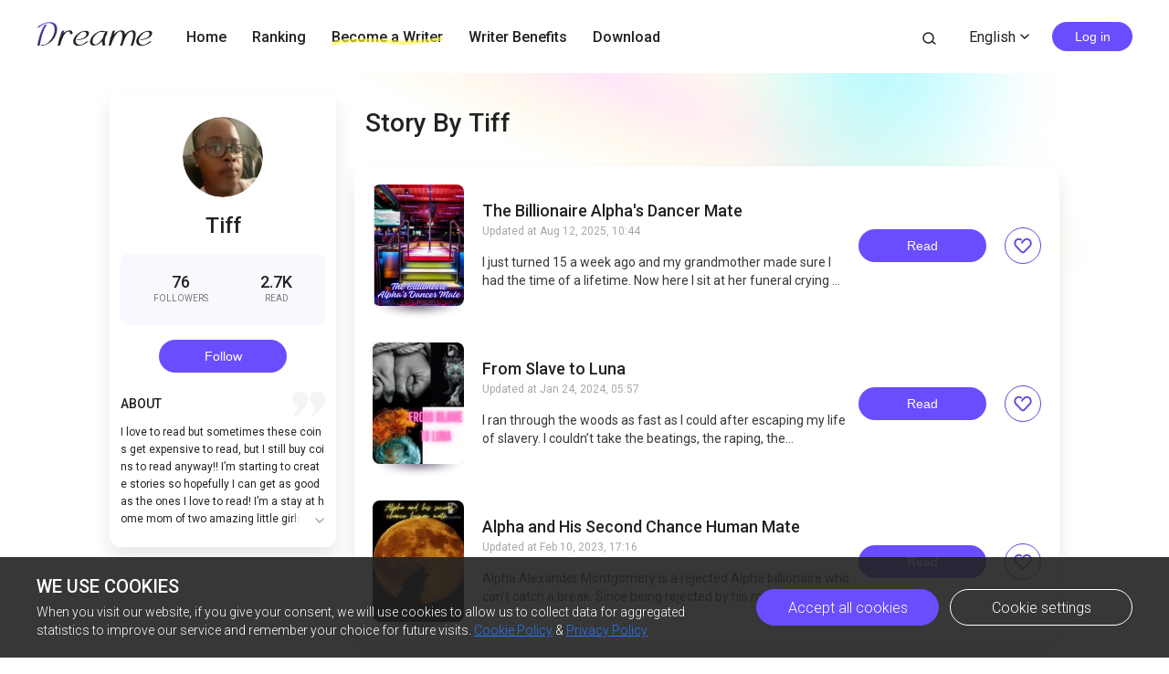

--- FILE ---
content_type: text/html; charset=utf-8
request_url: https://www.dreame.com/author/0782500608-tiff.html
body_size: 12395
content:
<!DOCTYPE html><html lang="en"><head><meta charSet="utf-8"/><title>Dreame Stories | Great Story Starts Here</title><meta name="description" content="A wonderland for all kinds of book lovers; Embrace a whole new world of gripping stories."/><meta name="viewport" content="minimum-scale=1, initial-scale=1, width=device-width, shrink-to-fit=no, user-scalable=no, viewport-fit=cover"/><meta name="theme-color" content="#FFFFFF"/><link rel="canonical" href="https://www.dreame.com/author/0782500608-tiff.html"/><link rel="preload" href="https://assets.dreame.com/dreame/file/af04bcf70c7185d420494b133c14d627.svg" as="image"/><meta name="next-head-count" content="7"/><link rel="preconnect" href="https://fonts.googleapis.com"/><link rel="preconnect" href="https://fonts.gstatic.com" crossorigin=""/><link rel="dns-prefetch" href="www.googletagmanager.com" crossorigin=""/><link rel="dns-prefetch" href="https://accounts.google.com" crossorigin=""/><link rel="preconnect" href="https://files.dreame.com" crossorigin=""/><link rel="preconnect" href="https://assets.dreame.com" crossorigin=""/><link rel="stylesheet" data-href="https://fonts.googleapis.com/css2?family=Roboto:wght@300;400;500&amp;display=swap"/><link rel="shortcut icon" type="image/x-icon" href="//file.dreame.com/group1/M00/00/DF/rB84XVxrwj-AM46tAAAEfjCRxvU122.ico"/><script async="" src="https://www.googletagmanager.com/gtag/js?id=G-PFDHSVVL6S"></script><script>
                window.dataLayer = window.dataLayer || [];
                function gtag(){dataLayer.push(arguments);}
                
                gtag('consent', 'default', {
                    'ad_storage': 'denied',
                    'analytics_storage': 'denied',
                    'functionality_storage': 'denied',
                    'security_storage': 'denied',
                    'personalization_storage': 'denied',
                    'ad_personalization': 'denied',
                    'ad_user_data': 'denied',
                    'wait_for_update': 500
                });

                gtag('js', new Date());
        
                var configParams = {            
                    'custom_map': {
                        'dimension1': 'click',
                        'dimension2': 'qid',
        
                        'metric1': 'pulish_num',
                        'metric2': 'charpter_words',
                        'metric3': 'return_sign',
                        'metric4': 'return_publishchapter',
                        'metric5': 'return_bookinformation'
                    }
                };
                // set ga user id
                function getCookie(name) {
                    var value = '; ' + document.cookie;
                    var parts = value.split('; ' + name + '=');
                    if (parts.length === 2) return parts.pop().split(';').shift();
                }

                try {
                    var u = decodeURIComponent(getCookie('u') || '');
                    if (u) {
                        var qid = JSON.parse(atob(u)).q;
                        configParams.user_id = qid;
                        configParams.qid = qid;
                    }
                } catch (error) {
                    console.error(error);
                }
        
                gtag('config', 'G-PFDHSVVL6S', configParams);</script><script>
                (function(w,d,s,l,i){
                    w[l]=w[l]||[];
                    w[l].push({'gtm.start':new Date().getTime(),event:'gtm.js'});
                    var f=d.getElementsByTagName(s)[0],
                        j=d.createElement(s),
                        dl=l!='dataLayer'?'&l='+l:'';
                    j.async=true;
                    j.src='https://www.googletagmanager.com/gtm.js?id='+i+dl;
                    f.parentNode.insertBefore(j,f);
                })(window,document,'script','dataLayer','GTM-WL97TDS');</script><script>!function(f,b,e,v,n,t,s)
                        {if(f.fbq)return;n=f.fbq=function(){n.callMethod?
                        n.callMethod.apply(n,arguments):n.queue.push(arguments)};
                        if(!f._fbq)f._fbq=n;n.push=n;n.loaded=!0;n.version='2.0';
                        n.queue=[];t=b.createElement(e);t.async=!0;
                        t.src=v;s=b.getElementsByTagName(e)[0];
                        s.parentNode.insertBefore(t,s)}(window,document,'script',
                        'https://connect.facebook.net/en_US/fbevents.js');</script><script src="https://accounts.google.com/gsi/client" async="" defer=""></script><script>!function(n,e){var t,o,i,c=[],f={passive:!0,capture:!0},r=new Date,a="pointerup",u="pointercancel";function p(n,c){t||(t=c,o=n,i=new Date,w(e),s())}function s(){o>=0&&o<i-r&&(c.forEach(function(n){n(o,t)}),c=[])}function l(t){if(t.cancelable){var o=(t.timeStamp>1e12?new Date:performance.now())-t.timeStamp;"pointerdown"==t.type?function(t,o){function i(){p(t,o),r()}function c(){r()}function r(){e(a,i,f),e(u,c,f)}n(a,i,f),n(u,c,f)}(o,t):p(o,t)}}function w(n){["click","mousedown","keydown","touchstart","pointerdown"].forEach(function(e){n(e,l,f)})}w(n),self.perfMetrics=self.perfMetrics||{},self.perfMetrics.onFirstInputDelay=function(n){c.push(n),s()}}(addEventListener,removeEventListener);</script><script crossorigin="anonymous" src="https://connect.facebook.net/en_US/sdk.js" async="" defer=""></script><link rel="preload" href="https://assets.dreame.com/dreame/dreame-next/_next/static/css/cf537d471c3f7ac0.css" as="style"/><link rel="stylesheet" href="https://assets.dreame.com/dreame/dreame-next/_next/static/css/cf537d471c3f7ac0.css" data-n-g=""/><link rel="preload" href="https://assets.dreame.com/dreame/dreame-next/_next/static/css/3e7aec0e1dc7992a.css" as="style"/><link rel="stylesheet" href="https://assets.dreame.com/dreame/dreame-next/_next/static/css/3e7aec0e1dc7992a.css" data-n-p=""/><link rel="preload" href="https://assets.dreame.com/dreame/dreame-next/_next/static/css/8186d93cd5efc114.css" as="style"/><link rel="stylesheet" href="https://assets.dreame.com/dreame/dreame-next/_next/static/css/8186d93cd5efc114.css" data-n-p=""/><noscript data-n-css=""></noscript><script defer="" nomodule="" src="https://assets.dreame.com/dreame/dreame-next/_next/static/chunks/polyfills-c67a75d1b6f99dc8.js"></script><script src="https://assets.dreame.com/dreame/dreame-next/_next/static/chunks/webpack-563aa8c0e9149e1d.js" defer=""></script><script src="https://assets.dreame.com/dreame/dreame-next/_next/static/chunks/framework-75db3117d1377048.js" defer=""></script><script src="https://assets.dreame.com/dreame/dreame-next/_next/static/chunks/main-66d20c75dac8347f.js" defer=""></script><script src="https://assets.dreame.com/dreame/dreame-next/_next/static/chunks/pages/_app-391e49f422056185.js" defer=""></script><script src="https://assets.dreame.com/dreame/dreame-next/_next/static/chunks/461-98978653ffd00b0a.js" defer=""></script><script src="https://assets.dreame.com/dreame/dreame-next/_next/static/chunks/159-50d9771479042c5e.js" defer=""></script><script src="https://assets.dreame.com/dreame/dreame-next/_next/static/chunks/395-60b7a5c49a1bb270.js" defer=""></script><script src="https://assets.dreame.com/dreame/dreame-next/_next/static/chunks/pages/author/%5Bid%5D-52bc5db248ce8265.js" defer=""></script><script src="https://assets.dreame.com/dreame/dreame-next/_next/static/q_k_g26WaGanTl_maSZRS/_buildManifest.js" defer=""></script><script src="https://assets.dreame.com/dreame/dreame-next/_next/static/q_k_g26WaGanTl_maSZRS/_ssgManifest.js" defer=""></script><link rel="stylesheet" href="https://fonts.googleapis.com/css2?family=Roboto:wght@300;400;500&display=swap"/></head><body><div id="__next"><div class="font-unloaded"><div class="Header_header-wrapper__ZnIZU header-wrapper"><div><div class=""><nav class="Header_header-nav__KgoVY header-nav"><div class="Header_nav-left__2ueXA"><a class="Header_main-logo__Gy0Mr" href="/"><div class="rc-image"><img alt="logo" class="rc-image-img" src="https://assets.dreame.com/dreame/dreame-next/_next/static/media/head_dreame_logo.2814c26f.svg"/></div></a><ul><li class="Header_nav-item__ufp9e"><a href="/">Home</a></li><li class="Header_nav-item__ufp9e"><a href="/ranking">Ranking</a></li><li class="Header_nav-item__ufp9e"><div><a target="_blank" href="/api/starywriting/conversion"><div class="Header_nav-item-bg__ExTau"><span>Become a Writer</span><svg width="136" height="10" viewBox="0 0 136 10" fill="none" xmlns="http://www.w3.org/2000/svg"><path fill-rule="evenodd" clip-rule="evenodd" d="M135.963 1.97319C136.197 3.26858 135.296 4.50132 133.951 4.72661C111.13 8.54772 91.5989 10.0163 79.4165 9.03885C77.9132 8.91824 75.9934 8.73412 73.7336 8.51741C66.8814 7.86026 56.903 6.90332 45.9317 6.50789C31.3222 5.98134 15.3361 6.47464 3.16793 9.90353C1.85727 10.2729 0.483803 9.5493 0.1002 8.2874C-0.283403 7.02551 0.468122 5.70314 1.77878 5.33381C14.7504 1.67853 31.4041 1.21953 46.1167 1.7498C57.2653 2.15162 67.5197 3.13535 74.3655 3.79209C76.5661 4.00321 78.4145 4.18053 79.8272 4.29387C91.3828 5.22101 110.426 3.83273 133.103 0.0355978C134.449 -0.189686 135.729 0.677804 135.963 1.97319Z" fill="#FFF738" fill-opacity="0.6"></path></svg></div></a></div></li><li class="Header_nav-item__ufp9e"><a href="https://starywriting.onelink.me/fj7g/nt0fyy15">Writer Benefits</a></li><li class="Header_nav-item__ufp9e"><div class="Header_dropdown-wrap__vMlTV"><span>Download</span></div></li></ul></div><div class="Header_nav-right__88GGh"><a class="Header_search-btn__QGlrm" href="/search.html"><i class="dreame-font Header_search-icon__H_UM8">search</i></a><div class="Header_user-block__xYgpK"><div class="Header_i18n-lang___L_i6 Header_no-i18n-lang__JhHCD"><span>English<!-- --><i class="dreame-font Header_lang-arrow__LNB7p">expand_more</i></span></div><button type="button" class="ant-btn ant-btn-default Header_login-btn__5GZ1t"><span>Log in</span></button></div></div></nav></div></div></div><div class="_id__contair__0kR0U"><div class="colorHead_header__Kqrom _id__head__Ercyb"><div class="rc-image"><img alt="" class="rc-image-img" src="https://assets.dreame.com/dreame/image/1599ddf3d74b5d63ebf112552cffe58c.png@.webp"/></div><div class="colorHead_title__IQQSs">Story By Tiff</div></div><div class="_id__main__8q_OW"><div class="_id__info__PG5zw"><div class="rc-image"><img alt="author-avatar" class="rc-image-img" src="//files.dreame.com/static/2023/07/16/168062495840328908864b42395eaafc.png@.webp"/><div aria-hidden="true" class="rc-image-placeholder"><img src="https://files.dreame.com/dreame/image/f618e53a26d0681b198abb26add65361.png" alt="default-avatar"/></div></div><h2 class="_id__author-name__wz_C5">Tiff</h2><div class="_id__follow-box__xH2SO"><div class="_id__follow-item__B9BOk"><span class="_id__top__lxH1V">76<!-- --></span><span class="_id__bottom__36Vrc">Followers</span></div><div class="_id__follow-item__B9BOk"><span class="_id__top__lxH1V">2.7K</span><span class="_id__bottom__36Vrc">READ</span></div></div><div class="_id__follow-state__SlTFG"><button class="_id__follow__hVaLe _id__followed__oKYDL dm-button Button_dm-button__dqehw"><span>follow</span></button></div><div class="_id__earphone__Rm8TT"><span class="_id__about__kUAC3">ABOUT</span><i class="dreame-font _id__quote__5PrzK">quote</i></div><div class="_id__text__WVU8M">I love to read but sometimes these coins get expensive to read, but I still buy coins to read anyway!! I’m starting to create stories so hopefully I can get as good as the ones I love to read! I’m a stay at home mom of two amazing little girls, so sorry if I don’t post often I will try my best!<!-- --></div></div><div class="_id__book-list__M1CUq"><div class="_id__book-item__LSj83"><a href="/story/1129011712-the-billionaire-alpha-s-dancer-mate"><div class="book-img bookcover_book-img__akoBn"><div class="lazyload-wrapper "><div class="default-cover defaultCover_default-book-cover___a54j"><img src="https://assets.dreame.com/dreame/file/af04bcf70c7185d420494b133c14d627.svg" alt="bc"/></div></div></div></a><div class="_id__book-info__M0MOi"><div class="_id__book-info-left__iydmZ"><a class="_id__book-name__TZrYk _id__book-name-like__XipKX" href="/story/1129011712-the-billionaire-alpha-s-dancer-mate">The Billionaire Alpha&#x27;s Dancer Mate</a><div class="_id__update-time___p2RD">Updated at<!-- --> <!-- -->Aug 12, 2025, 10:44<!-- --> <!-- --></div><div class="_id__book-desc__svP7I _id__book-name-like__XipKX">I just turned 15 a week ago and my grandmother made sure I had the time of a lifetime. Now here I sit at her funeral crying my eyes out. She was the last person I had in my life. My parents died when I was three and the last piece of me died today. I didn’t know what to do she was the last person in my that cared besides my best friend Kim. She sat next to me holding my hand recalling the best memories of my grandmother. 
.
.
.
That was six years ago and since then I graduated high school and me and Kim moved to Vancouver city. I’ve had odd jobs jobs here and there and then I landed a job as a secretary. The pay wasn’t bad but at least I had my clothes on and didn’t have to do anything degrading. Kim was wild and I usually kept us together but sometimes I couldn’t handle her. I made it to the club and it seemed busy for a weekday. 
“There’s some money out there tonight” Kim said 
“I saw it was rocking but I didn’t know it was raining like that” I said as we walked around the club in our best two pieces 
Kim was pulled away immediately to give a lap dance, and then someone grabbed me soon after.</div></div><button class="_id__read__QHH19 dm-button Button_dm-button__dqehw"><span>Read</span></button><div class="_id__ranking-book-collect__H7Bx1"><i class="dreame-font">like</i></div></div></div><div class="_id__book-item__LSj83"><a href="/story/1614362112-from-slave-to-luna"><div class="book-img bookcover_book-img__akoBn"><div class="lazyload-wrapper "><div class="default-cover defaultCover_default-book-cover___a54j"><img src="https://assets.dreame.com/dreame/file/af04bcf70c7185d420494b133c14d627.svg" alt="bc"/></div></div></div></a><div class="_id__book-info__M0MOi"><div class="_id__book-info-left__iydmZ"><a class="_id__book-name__TZrYk _id__book-name-like__XipKX" href="/story/1614362112-from-slave-to-luna">From Slave to Luna</a><div class="_id__update-time___p2RD">Updated at<!-- --> <!-- -->Jan 24, 2024, 05:57<!-- --> <!-- --></div><div class="_id__book-desc__svP7I _id__book-name-like__XipKX">I ran through the woods as fast as I could after escaping my life of slavery. I couldn’t take the beatings, the raping, the belittlement that occurred on the daily to me and other slaves alike. I found out I was being sold to someone even worst than the master I had now, and I had no doubt in my mind that I would rather die or escape before I let that happen. My name is Veronica I was I born into slavery, and it was the only life I knew. My mother died giving birth to me and I heard my father was sold when I was just two years old. I had learned to read and write from other slaves as I grew up. I had just turned 16 years old a couple months ago, and I started to hear a voice inside my head. At first I though I was crazy, but she kept on talking to me and never gave up. She wanted out of this life as well, and on the night we found out we were being sold I didn’t bother to pack anything as I left with the clothes on my back.
I ran and ran and ran for hours until my feet bled and hurt, but that didn’t stop me from running. It was so cold at night, so once I was far far away is when I quit running. I sat down by a big tree to try and get warm, but nothing was working. I knew I couldn’t be out in the cold for too much longer as I would freeze to death. I got sufficient rest, and I tried get up but couldn’t due to me being so cold I passed out a few minutes later.  
“Veronica” I heard my name being called 
It was my wolf Valerie and she was letting me know that we had been saved.</div></div><button class="_id__read__QHH19 dm-button Button_dm-button__dqehw"><span>Read</span></button><div class="_id__ranking-book-collect__H7Bx1"><i class="dreame-font">like</i></div></div></div><div class="_id__book-item__LSj83"><a href="/story/3140953088-alpha-and-his-second-chance-human-mate-"><div class="book-img bookcover_book-img__akoBn"><div class="lazyload-wrapper "><div class="default-cover defaultCover_default-book-cover___a54j"><img src="https://assets.dreame.com/dreame/file/af04bcf70c7185d420494b133c14d627.svg" alt="bc"/></div></div></div></a><div class="_id__book-info__M0MOi"><div class="_id__book-info-left__iydmZ"><a class="_id__book-name__TZrYk _id__book-name-like__XipKX" href="/story/3140953088-alpha-and-his-second-chance-human-mate-">Alpha and His Second Chance Human Mate </a><div class="_id__update-time___p2RD">Updated at<!-- --> <!-- -->Feb 10, 2023, 17:16<!-- --> <!-- --></div><div class="_id__book-desc__svP7I _id__book-name-like__XipKX">Alpha Alexander Montgomery is a rejected Alpha billionaire who can’t catch a break. Since being rejected by his mate, the rejection totally broke him from having nightmares to sleeping with different women he hasn’t recovered. When he meets his second chance he can’t get over his rejection, so he rejects her immediately without listening to his wolf or thinking clearly because he thinks he can be happy elsewhere. He receives heartbreaking news from his pack and finds out that he will need his second chance more than anything. Will she accept him back or leave him broken. 
*********

                “WOOHOOO, LET’S GO BROTHER! WHAT ARE YOU DOING, STILL GETTING READY?! Yelled my brother Anthony
                “You know it, I’ve got to look extra good tonight I’m meeting my mate I can feel it” I said as I smiled the biggest smile ever 
                “Yea and I’m just looking to get laid and have some fun so let’s go” Anthony said pushing me out of my room and toward the back yard!
                “Finally, the guest of honor has arrived” my brother announced to everyone in the pack along with allies and surrounding packs!! 
                A thunder of roars and applause sounded in the huge backyard!! “Let’s get this party started” sounded Anthony.
                As we made our way into the party with drinks in hand, the most beautiful scent of roses and sandalwood came across my nose.
                “MATE IS HERE” my wolf Deacon screamed 
                “Wow, thanks for the headache, can you be any louder” I said to my wolf
                “Let’s find her and claim her as ours” Deacon said excitedly 
                As I scanned through the crowd the scent of roses and sandalwood gets heavy and then I freeze when I finally see her.
                She is the most beautiful woman I’ve ever seen from her long brown hair, her beautiful tan skin, amazing body, and a smile that makes my world stop.
                I am sweating, nervous, fidgety as I walk towards her, hoping I’m everything she dreamed of the man she could count on, the man that’s loyal, honest, damn good looking and an Alpha at that.
                Her scent drowning me as I get closer and then she sees me, and I’m met with the most beautiful grey eyes ever.
                A phase of emotions flickered in her eyes from passion, to want, need, desire and then hurt, and anger. I couldn’t make out what she was thinking at all, as I neared her, I grabbed her into my arms and looked deep into her eyes. As I felt the most amazing feeling ever and it was all due to her my mate.
                “Mate” I growled out I couldn’t contain myself  
                “Hi, I’m Alexander Montgomery” I said as I just stared at her unable to keep my eyes and emotions at bay.
                “Hi, my name is Salena Alvarez, she said as she pushed me away with a disgusted look
                Not sure what she was thinking by pushing me away; a mate isn’t supposed to do that or look at you that way so I gave it another try. I grabbed her again and I kissed her deeply and passionately devouring her lips, she tasted so great I couldn’t get enough of her.
                Once again she pushed me away and  slapped me hard across the face.
                I thought to myself what I do wrong, she could tell I was her mate just the same as me and I know she felt everything I felt. I was so confused at her actions, I thought meeting your mate was supposed to be magical; this was the complete opposite.
                She just stood there staring at me like I was a worthless piece of dog shit, never ever have I seen a look so disgusting as hers, and then she looked behind her.
                That’s when I seen my best friend, my soon to be beta Derek walk up behind her as she looked back at me with an evil grin on her face. 
         I stood there shocked, and confused, then angry when I see Derek wrap his arm around her smirking. 
                Anger burning in my veins at the betrayal of my so-called best friend, my right-hand man, my beta, the guy I once called a brother.
                He knew how important a mate was to me and instead of pushing her towards me her mate, he played her against me somehow, why? Hurt beyond measure at the betrayal I didn’t know what else to do. I growled so loudly everyone in the party stopped and looked our way. I was about to rip his head off for touching my mate, as I moved closer the words that a mate is never to say rang out in my ears and my whole world came tumbling down. 
                 “I Selena Alvarez daughter of the alpha of Ruby Moon rejects you Alexander Montgomery as my mate and alpha”. 
       </div></div><button class="_id__read__QHH19 dm-button Button_dm-button__dqehw"><span>Read</span></button><div class="_id__ranking-book-collect__H7Bx1"><i class="dreame-font">like</i></div></div></div></div></div></div><footer style="background-color:#FFFFFF" class="footer Footer_footer__Dhw_9"><section class="Footer_footer-resources__ZY_wB"><nav class="Footer_resource-nav__Db1gb"><input class="Footer_toggle-input__yyrXP" hidden="" type="checkbox" id="About"/><h3 class="Footer_nav-title__cQP6m"><label class="Footer_arrow-toggle__faN3T" for="About">ABOUT<!-- --><i class="dreame-font Footer_expand-icon__yQw9_">expand_more</i></label></h3><ul class="Footer_resources__NhDes"><li class="Footer_resource-item__t1W5b"><a href="/help/about" target="_blank" rel="noreferrer opener">About us</a></li><li class="Footer_resource-item__t1W5b"><a href="/help/contact" target="_blank" rel="noreferrer opener">Contact us</a></li><li class="Footer_resource-item__t1W5b"><a target="_blank" rel="noreferrer opener" href="/resources">Resources</a></li></ul></nav><nav class="Footer_resource-nav__Db1gb"><input class="Footer_toggle-input__yyrXP" hidden="" type="checkbox" id="SUPPORT"/><h3 class="Footer_nav-title__cQP6m"><label class="Footer_arrow-toggle__faN3T" for="SUPPORT">SUPPORT<!-- --><i class="dreame-font Footer_expand-icon__yQw9_">expand_more</i></label></h3><ul class="Footer_resources__NhDes"><li class="Footer_resource-item__t1W5b"><a href="/help/help" target="_blank" rel="noreferrer opener">Help</a></li><li class="Footer_resource-item__t1W5b"><a target="_blank" rel="noreferrer opener" href="/help/feedback">Feedback</a></li><li class="Footer_resource-item__t1W5b"><a href="/help/copyrightComplaint" target="_blank" rel="noreferrer opener">Copyright Complaint</a></li><li class="Footer_resource-item__t1W5b"><a href="/resources/dreame-affiliate-program.html" target="_blank" rel="noreferrer opener">Affiliate Program</a></li></ul></nav><nav class="Footer_resource-nav__Db1gb"><input class="Footer_toggle-input__yyrXP" hidden="" type="checkbox" id="LEGAL"/><h3 class="Footer_nav-title__cQP6m"><label class="Footer_arrow-toggle__faN3T" for="LEGAL">LEGAL<!-- --><i class="dreame-font Footer_expand-icon__yQw9_">expand_more</i></label></h3><ul class="Footer_resources__NhDes"><li class="Footer_resource-item__t1W5b"><a href="/help/terms-of-use" target="_blank" rel="noreferrer opener">Terms of use</a></li><li class="Footer_resource-item__t1W5b"><a href="/help/privacy-policy" target="_blank" rel="noreferrer opener">Privacy Policy</a></li><li class="Footer_resource-item__t1W5b"><a>Cookie Settings</a></li></ul></nav><nav class="Footer_resource-nav__Db1gb"><input class="Footer_toggle-input__yyrXP" hidden="" type="checkbox" id="STAY_CONNECTED"/><h3 class="Footer_nav-title__cQP6m"><label class="Footer_arrow-toggle__faN3T" for="STAY_CONNECTED">STAY CONNECTED<!-- --><i class="dreame-font Footer_expand-icon__yQw9_">expand_more</i></label></h3><ul class="Footer_resources__NhDes"><li class="Footer_resource-item__t1W5b"><a href="//www.facebook.com/Dreameofficial-102260524838923/" target="_blank" rel="noreferrer">Facebook</a></li><li class="Footer_resource-item__t1W5b"><a href="//www.instagram.com/dreamestory/" target="_blank" rel="noreferrer">Instagram</a></li></ul></nav></section><p class="Footer_copyright__lw16R">Copyright ©Dreame.  All Rights Reserved.</p></footer></div></div><script id="__NEXT_DATA__" type="application/json">{"props":{"pageProps":{"_sentryTraceData":"d5de6980945645e09e4c631f987d764f-82095ff2de8a3b00-0","_sentryBaggage":"sentry-environment=production,sentry-release=q_k_g26WaGanTl_maSZRS,sentry-public_key=d0ec963f051bc2b1068fcf4a98089ad5,sentry-trace_id=d5de6980945645e09e4c631f987d764f,sentry-sample_rate=0.1,sentry-transaction=%2Fauthor%2F%5Bid%5D,sentry-sampled=false","_nextI18Next":{"initialI18nStore":{"en":{"common":{"meta":{"title":"{{PRODUCT_NAME}} Stories | Great Story Starts Here","description":"A wonderland for all kinds of book lovers; Embrace a whole new world of gripping stories."},"feedbackNavBar":"Feedback","privacyPolicyNavBar":"Privacy Policy","termOfUseNavBar":"Term of Use","tradeHistoryNavBar":"Trade History","openBtn":"OPEN","installTips":"Read completed story at Innovel now!","addBtn":"ADD","addedBtn":"Added","addTips":"Add Innovel to the desktop to enjoy best novels.","offlineTips":"There is a problem with network connection, please check your network.","coins":"Coins","bonus":"Bonus","cookiePromotionTitle":"We use cookies","cookieContentPart1":"Dear Reader, we use the permissions associated with cookies to keep our website running smoothly and to provide you with personalized content that better meets your needs and ensure the best reading experience. At any time, you can change your permissions for the cookie settings below.","cookieContentPart2":"When you visit our website, if you give your consent, we will use cookies to allow us to collect data for aggregated statistics to improve our service and remember your choice for future visits.","cookieContentPart3":"If you would like to learn more about our \u003c1\u003eCookie\u003c/1\u003e, you can click on \u003c3\u003ePrivacy Policy\u003c/3\u003e.","cookieBtnAll":"Accept all cookies","cookieBtnRejectAll":"Reject All","cookieBtnSetting":"Cookie settings","cookieBtnPart":"Navigate with selected cookies","cookieDialogContentPart1":"These cookies are essential to the operation of our website. They are used for operations such as site navigation, image loading, information storage, status identification, etc.","cookieDialogContentPart2":"These cookies are used to analyze and evaluate the performance of our website. The data collected with these cookies is aggregated for analysis and judgment, and ultimately used to improve the customer experience.","cookieDialogTitle":"Your cookies settings","cookieDialogSubTitle1":"Strictly cookie settings","cookieDialogSubTitle2":"Performance/Analytical Cookies","cookieDialogSubTitle3":"Functionality Cookies","cookieDialogSubTitle4":"Advertising Cookies","cookieDialogSubTitle5":"Targeting Cookies","cookieDialogTag":"Always Active","cookiePolicy":"Cookie Policy","freeReading":"Free reading for new users","scanCodeDownload":"Scan code to download app","appStore":"App Store","googlePlay":"Google Play","downloadProductApp":"Download {{PRODUCT_NAME}} APP","noResults":"Hmmm… there are no results","noNetwork":"No Internet Connection","finishTitle":"Great novels start here","btnDownloadText":"Download now to get countless free stories and daily updated books","downloadFree":"Download Free","about":"ABOUT","save":"Save","edit":"Edit","cancel":"Cancel","remove":"Remove","allLoaded":"All loaded","done":"Done","submit":"Submit","noData":"No data available","imageSizeLimit":"Maximum limit 500kb","langs":{"en":"English","th":"Thai","ar":"Arabic","de":"German","es":"Spanish","fr":"French","id":"Indonesian","it":"Italian","ko":"Korean","pt":"Portuguese","ru":"Russian","tl":"Filipino","tr":"Turkish","vi":"Vietnamese"},"socialMedia":{"fbHomeText":"Community","fbGroupText":"Communicate with millions of Book Lovers","fbGroupBtn":"Go to FB","fbHome":"https://www.facebook.com/DreameStoryOfficial/","fbGroup":"https://www.facebook.com/groups/dreameofficialfan"},"following":{"following":"following","follow":"follow","follower":"FOLLOWER"},"author":{"story":"STORY","read":"Read","readUppercase":"READ"},"userInfo":{"logOut":"Log Out","iosAccount":"iOS account","androidAccount":"Android account","autoUnlock":"Auto-unlock","accountTip":"According to Apple's policy, the account balance of Apple devices cannot be synchronized on Android devices.","officialWebsite":"Official website","rechargeSpecialOffer":"Recharge special offer","off":"OFF","topUp":"Transaction History","writer":"Writer","wallet":"Wallet"}},"component-loginPopover":{"toastAgreeService":"Please agree to the Terms Of Service and Privacy Policy first","login":"Login","loginTitle":"LOG IN","loginBtnTip":"Log In","signInFacebook":"Log In With Facebook","signInGoogle":"Log In With Google","loginViaEmail":"Log In With Email","loadingText":"Logging in... Please wait.","agreePolicyText":"I have read and agree to the \u003c1\u003eTerms Of Service\u003c/1\u003e and \u003c3\u003ePrivacy Policy\u003c/3\u003e","back":"Back","register":"Create Account","resetPassword":"RESET PASSWORD","sendMail":"Send Mail","forgetPassword":"Forget Password?","haveAccount":"Already have an account?","mailboxFormatError":"Please enter a valid email address.","emailAddress":"Email Address","loginPassword":"Password","registerPassword":"Password Must Be 6-32 Characters","registerTitle":"CREATE ACCOUNT","registerMainTip":"A verification link has been sent to \u003c1\u003e{{email}}\u003c/1\u003e. Please check your email to confirm your registration.","forgetMainTip":"Verification mail has been sent to \u003c1\u003e{{email}}\u003c/1\u003e. Please check your email to reset your password.","notMailbox":"Did not receive the email?","resend":"RESEND","openMailbox":"Go to open mailbox","sendSuccess":"Mail sent successfully","passwordDifferent":"The entered password is inconsistent.","changePassword":"You have successfully changed your password, please log in with your new password in {{PRODUCT_NAME}}.","welcomeTitle":"Welcome to {{PRODUCT_NAME}}","welcomeDesc":"Indulge yourself in reading a wide variety of genres at your relaxing moments","confirmPasswordTip":"The new password must be 6-32 characters","findMailTip":"Please enter your email address, we need to find your account.","registerSuccess":"You have successfully registered, please log in with your account and password."},"component-header":{"menu":{"home":"Home","ranking":"Ranking","writerBenefits":"Writer Benefits","becomeAWriter":"Become a Writer","download":"Download","downloadApp":"Download App","changeLang":"Change Language","library":"Library","discover":"Discover","search":"Search","logout":"Log out","login":"Log in","me":"Me","register":"Register"},"downloadHint":"Download app, Read 100,000 books for free","copyright":"Copyright ©{{PRODUCT_NAME}}.  All Rights Reserved.","noLogin":"No Login"},"component-footer":{"about":"ABOUT","aboutUs":"About us","contactUs":"Contact us","resources":"Resources","support":"SUPPORT","help":"Help","feedback":"Feedback","copyrightComplaint":"Copyright Complaint","affiliateProgram":"Affiliate Program","legal":"LEGAL","termsOfUse":"Terms of use","privacyPolicy":"Privacy Policy","cookieSettings":"Cookie Settings","staryConnected":"STAY CONNECTED","fb":"Facebook","ins":"Instagram","copyright":"Copyright ©{{PRODUCT_NAME}}.  All Rights Reserved."},"author":{"update":"Updated at","goWrite":"Create Now","intorTip":"Try to introduce yourself...","storyBy":"Story By"},"following":{"followers":"Followers","stories":"Stories","follower":"Follower","story":"Story"}}},"initialLocale":"en","ns":["common","component-loginPopover","component-header","component-footer","author","following"],"userConfig":{"i18n":{"defaultLocale":"en","locales":["en","th","ko","id","es","pt","fr","tr","ru","it","de","tl"]},"default":{"i18n":{"defaultLocale":"en","locales":["en","th","ko","id","es","pt","fr","tr","ru","it","de","tl"]}}}},"data":{"authorId":"0782500608","authorName":"Tiff","sex":1,"birthday":"1989-08-04","avatar":"//files.dreame.com/static/2023/07/16/168062495840328908864b42395eaafc.png","intro":"I love to read but sometimes these coins get expensive to read, but I still buy coins to read anyway!! I’m starting to create stories so hopefully I can get as good as the ones I love to read! I’m a stay at home mom of two amazing little girls, so sorry if I don’t post often I will try my best!","bookNum":4,"fansNum":76,"visitorNum":2793,"qid":"4312658710","followed":false,"bookList":[{"bookId":1129011712,"name":"The Billionaire Alpha's Dancer Mate","sCoverUrl":"https://assets.dreame.com/cover/2024/03/17/176947381602525593665f75e8770c6c.png","updateTime":1755020675,"descr":"I just turned 15 a week ago and my grandmother made sure I had the time of a lifetime. Now here I sit at her funeral crying my eyes out. She was the last person I had in my life. My parents died when I was three and the last piece of me died today. I didn’t know what to do she was the last person in my that cared besides my best friend Kim. She sat next to me holding my hand recalling the best memories of my grandmother. \n.\n.\n.\nThat was six years ago and since then I graduated high school and me and Kim moved to Vancouver city. I’ve had odd jobs jobs here and there and then I landed a job as a secretary. The pay wasn’t bad but at least I had my clothes on and didn’t have to do anything degrading. Kim was wild and I usually kept us together but sometimes I couldn’t handle her. I made it to the club and it seemed busy for a weekday. \n“There’s some money out there tonight” Kim said \n“I saw it was rocking but I didn’t know it was raining like that” I said as we walked around the club in our best two pieces \nKim was pulled away immediately to give a lap dance, and then someone grabbed me soon after.","link":"/novel/1129011712-the-billionaire-alpha's-dancer-mate"},{"bookId":1614362112,"name":"From Slave to Luna","sCoverUrl":"https://files.dreame.com/images/2023/01/19/161589616218609254463c8a83160bab.png@104w_150h_2e_53287592837a","updateTime":1706104644,"descr":"I ran through the woods as fast as I could after escaping my life of slavery. I couldn’t take the beatings, the raping, the belittlement that occurred on the daily to me and other slaves alike. I found out I was being sold to someone even worst than the master I had now, and I had no doubt in my mind that I would rather die or escape before I let that happen. My name is Veronica I was I born into slavery, and it was the only life I knew. My mother died giving birth to me and I heard my father was sold when I was just two years old. I had learned to read and write from other slaves as I grew up. I had just turned 16 years old a couple months ago, and I started to hear a voice inside my head. At first I though I was crazy, but she kept on talking to me and never gave up. She wanted out of this life as well, and on the night we found out we were being sold I didn’t bother to pack anything as I left with the clothes on my back.\nI ran and ran and ran for hours until my feet bled and hurt, but that didn’t stop me from running. It was so cold at night, so once I was far far away is when I quit running. I sat down by a big tree to try and get warm, but nothing was working. I knew I couldn’t be out in the cold for too much longer as I would freeze to death. I got sufficient rest, and I tried get up but couldn’t due to me being so cold I passed out a few minutes later.  \n“Veronica” I heard my name being called \nIt was my wolf Valerie and she was letting me know that we had been saved.","link":"/novel/1614362112-from-slave-to-luna"},{"bookId":3140953088,"name":"Alpha and His Second Chance Human Mate ","sCoverUrl":"https://files.dreame.com/images/2022/11/09/1590367300329201664636bc89619a57.png@104w_150h_2e_53287592837a","updateTime":1676078180,"descr":"Alpha Alexander Montgomery is a rejected Alpha billionaire who can’t catch a break. Since being rejected by his mate, the rejection totally broke him from having nightmares to sleeping with different women he hasn’t recovered. When he meets his second chance he can’t get over his rejection, so he rejects her immediately without listening to his wolf or thinking clearly because he thinks he can be happy elsewhere. He receives heartbreaking news from his pack and finds out that he will need his second chance more than anything. Will she accept him back or leave him broken. \n*********\n\n                “WOOHOOO, LET’S GO BROTHER! WHAT ARE YOU DOING, STILL GETTING READY?! Yelled my brother Anthony\n                “You know it, I’ve got to look extra good tonight I’m meeting my mate I can feel it” I said as I smiled the biggest smile ever \n                “Yea and I’m just looking to get laid and have some fun so let’s go” Anthony said pushing me out of my room and toward the back yard!\n                “Finally, the guest of honor has arrived” my brother announced to everyone in the pack along with allies and surrounding packs!! \n                A thunder of roars and applause sounded in the huge backyard!! “Let’s get this party started” sounded Anthony.\n                As we made our way into the party with drinks in hand, the most beautiful scent of roses and sandalwood came across my nose.\n                “MATE IS HERE” my wolf Deacon screamed \n                “Wow, thanks for the headache, can you be any louder” I said to my wolf\n                “Let’s find her and claim her as ours” Deacon said excitedly \n                As I scanned through the crowd the scent of roses and sandalwood gets heavy and then I freeze when I finally see her.\n                She is the most beautiful woman I’ve ever seen from her long brown hair, her beautiful tan skin, amazing body, and a smile that makes my world stop.\n                I am sweating, nervous, fidgety as I walk towards her, hoping I’m everything she dreamed of the man she could count on, the man that’s loyal, honest, damn good looking and an Alpha at that.\n                Her scent drowning me as I get closer and then she sees me, and I’m met with the most beautiful grey eyes ever.\n                A phase of emotions flickered in her eyes from passion, to want, need, desire and then hurt, and anger. I couldn’t make out what she was thinking at all, as I neared her, I grabbed her into my arms and looked deep into her eyes. As I felt the most amazing feeling ever and it was all due to her my mate.\n                “Mate” I growled out I couldn’t contain myself  \n                “Hi, I’m Alexander Montgomery” I said as I just stared at her unable to keep my eyes and emotions at bay.\n                “Hi, my name is Salena Alvarez, she said as she pushed me away with a disgusted look\n                Not sure what she was thinking by pushing me away; a mate isn’t supposed to do that or look at you that way so I gave it another try. I grabbed her again and I kissed her deeply and passionately devouring her lips, she tasted so great I couldn’t get enough of her.\n                Once again she pushed me away and  slapped me hard across the face.\n                I thought to myself what I do wrong, she could tell I was her mate just the same as me and I know she felt everything I felt. I was so confused at her actions, I thought meeting your mate was supposed to be magical; this was the complete opposite.\n                She just stood there staring at me like I was a worthless piece of dog shit, never ever have I seen a look so disgusting as hers, and then she looked behind her.\n                That’s when I seen my best friend, my soon to be beta Derek walk up behind her as she looked back at me with an evil grin on her face. \n         I stood there shocked, and confused, then angry when I see Derek wrap his arm around her smirking. \n                Anger burning in my veins at the betrayal of my so-called best friend, my right-hand man, my beta, the guy I once called a brother.\n                He knew how important a mate was to me and instead of pushing her towards me her mate, he played her against me somehow, why? Hurt beyond measure at the betrayal I didn’t know what else to do. I growled so loudly everyone in the party stopped and looked our way. I was about to rip his head off for touching my mate, as I moved closer the words that a mate is never to say rang out in my ears and my whole world came tumbling down. \n                 “I Selena Alvarez daughter of the alpha of Ruby Moon rejects you Alexander Montgomery as my mate and alpha”. \n       ","link":"/novel/3140953088-alpha-and-his-second-chance-human-mate-"}]}},"__N_SSP":true},"page":"/author/[id]","query":{"id":"0782500608"},"buildId":"q_k_g26WaGanTl_maSZRS","assetPrefix":"https://assets.dreame.com/dreame/dreame-next","isFallback":false,"gssp":true,"customServer":true,"appGip":true,"locale":"en","locales":["en","th","ko","id","es","pt","fr","tr","ru","it","de","tl"],"defaultLocale":"en","scriptLoader":[]}</script><noscript><iframe src="https://www.googletagmanager.com/ns.html?id=GTM-WL97TDS"
                        height="0" width="0" style="display:none;visibility:hidden"></iframe></noscript></body></html>

--- FILE ---
content_type: text/html; charset=UTF-8
request_url: https://wap-api.dreame.com/bookShelf/listInBookshelf?systemFlag=android&channel=dreamepmian-173&product=1&osType=2&userKey=&language=en&bids=1129011712,1614362112,3140953088
body_size: 12
content:
{"requestID":"Root=1-697ce069-520c4b2442990ae370c1a40e","errno":0,"data":{},"msg":"not login"}

--- FILE ---
content_type: application/javascript
request_url: https://assets.dreame.com/dreame/dreame-next/_next/static/chunks/159-50d9771479042c5e.js
body_size: 23834
content:
(self.webpackChunk_N_E=self.webpackChunk_N_E||[]).push([[159],{67146:function(e,n){"use strict";n.Z={src:"https://assets.dreame.com/dreame/dreame-next/_next/static/media/download_app.320c6e8b.svg",height:25,width:24}},38442:function(e,n){"use strict";n.Z={src:"https://assets.dreame.com/dreame/dreame-next/_next/static/media/download_google.03bb38da.png",height:72,width:72,blurDataURL:"[data-uri]"}},88742:function(e,n){"use strict";n.Z={src:"https://assets.dreame.com/dreame/dreame-next/_next/static/media/head_dreame_logo.2814c26f.svg",height:44,width:128}},45354:function(e,n,t){"use strict";t.d(n,{At:function(){return i},X$:function(){return s},n$:function(){return c}});var r=t(57380),a=t(91568),o={getNovelDetail:"".concat(a.o5,"/novel/detail"),getBookShelfAddBook:"".concat(a.o5,"/bookShelf/addBook"),getBookShelfDelBook:"".concat(a.o5,"/bookShelf/delBook"),checkBooksInShelf:"".concat(a.o5,"/bookShelf/listInBookshelf")},i=function(e){return(0,r.W)({url:o.getBookShelfAddBook,params:e})},c=function(e){return(0,r.W)({url:o.getBookShelfDelBook,params:e})},s=function(e){return(0,r.W)({url:o.checkBooksInShelf,params:{bids:null===e||void 0===e?void 0:e.join(",")}}).then((function(e){return e.list.filter((function(e){return e.isInBookShelf})).map((function(e){return e.bookId}))}))}},98558:function(e,n,t){"use strict";t.d(n,{Z:function(){return $}});var r=t(14924),a=t(26042),o=t(69396),i=t(85893),c=t(67294),s=t(94184),l=t.n(s),d=t(11163),u=t(49585),h=t(95546),p=t(77100),_=t(28276),f=function(){return{height:0,opacity:0}},m=function(e,n){return"height"===n},v={motionName:"rc-collapse-motion",onEnterStart:f,onEnterActive:function(e){return{height:e.scrollHeight,opacity:1}},onLeaveStart:function(e){return{height:e.offsetHeight}},onLeaveActive:f,onEnterEnd:m,onLeaveEnd:m,motionDeadline:500,leavedClassName:"rc-collapse-content-hidden"},x=t(92170),w=t(41664),b=t.n(w),j=t(27939),g=t(37975),k=t(91995),C=t(30273),N=t(74353),y=t(25456),Z=t(33203),I=t(86396),A=t(81982),S=t(16538),T=t(88742),D=t(67146),E=t(36944),L=t(81232),O=t(91568),P={en:"English",th:"\u0e20\u0e32\u0e29\u0e32\u0e44\u0e17\u0e22",es:"Espa\xf1ol",ru:"\u0420\u0443\u0441\u0441\u043a\u0438\u0439",fr:"Fran\xe7ais",pt:"Portugu\xeas",ar:"\u0627\u0644\u0644\u063a\u0629 \u0627\u0644\u0639\u0631\u0628\u064a\u0629",de:"Deutsch",it:"Italiano",vi:"Ti\u1ebfng Vi\u1ec7t",tr:"T\xfcrk\xe7e",ko:"\ud55c\uad6d\uc5b4",tl:"Filipino",id:"Bahasa Indonesia"},M=t(52291),H=t.n(M),B=(t(40588),t(29969),t(26111)),U=S.Z.Panel,F=function(e){(0,E.a3)({NEXT_LOCALE:e})},R=function(){var e=(0,_.$G)("component-header").t;return(0,i.jsx)(C.Z,{overlayClassName:H()["download-dropdown"],animation:"slide-up",overlay:(0,i.jsx)("div",{className:H()["dropdown-menu"],children:(0,i.jsx)(N.H,{title:!1,topTips:!1,bottomTips:!0,size:110,downloadColumn:!0,showSocial:!0,trackParams:{web_dreame_source_type:O.$i.PC_HOME_TOP_DOWNLOAD}})}),children:(0,i.jsx)("div",{className:H()["dropdown-wrap"],children:(0,i.jsx)("span",{children:e("menu.download")})})})},G=function(e){var n=e.url,t=(0,_.$G)("component-header").t;return(0,i.jsx)("div",{children:(0,i.jsx)(b(),{href:n,children:(0,i.jsx)("a",{target:"_blank",children:(0,i.jsxs)("div",{className:H()["nav-item-bg"],children:[(0,i.jsx)("span",{children:t("menu.becomeAWriter")}),(0,i.jsx)("svg",{width:"136",height:"10",viewBox:"0 0 136 10",fill:"none",xmlns:"http://www.w3.org/2000/svg",children:(0,i.jsx)("path",{fillRule:"evenodd",clipRule:"evenodd",d:"M135.963 1.97319C136.197 3.26858 135.296 4.50132 133.951 4.72661C111.13 8.54772 91.5989 10.0163 79.4165 9.03885C77.9132 8.91824 75.9934 8.73412 73.7336 8.51741C66.8814 7.86026 56.903 6.90332 45.9317 6.50789C31.3222 5.98134 15.3361 6.47464 3.16793 9.90353C1.85727 10.2729 0.483803 9.5493 0.1002 8.2874C-0.283403 7.02551 0.468122 5.70314 1.77878 5.33381C14.7504 1.67853 31.4041 1.21953 46.1167 1.7498C57.2653 2.15162 67.5197 3.13535 74.3655 3.79209C76.5661 4.00321 78.4145 4.18053 79.8272 4.29387C91.3828 5.22101 110.426 3.83273 133.103 0.0355978C134.449 -0.189686 135.729 0.677804 135.963 1.97319Z",fill:"#FFF738",fillOpacity:"0.6"})})]})})})})},q=function(){var e=(0,u.C)((function(e){return e.user.userInfo})).isLogin,n=(0,u.C)((function(e){return e.user.hasUS})),t=(0,c.useMemo)((function(){return e||n}),[e,n]),a=(0,_.$G)("component-header").i18n,o=(0,_.$G)("common").t,s=(0,d.useRouter)();return(0,i.jsx)("div",{className:t?H()["i18n-lang"]:"".concat(H()["i18n-lang"]," ").concat(H()["no-i18n-lang"]),children:(0,i.jsx)(C.Z,{getPopupContainer:function(){return document.querySelector(".".concat(H()["i18n-lang"]))},overlayClassName:H()["lang-dropdown"],animation:"slide-up",placement:"bottomRight",overlay:(0,i.jsx)(Z.ZP,{selectable:!1,children:s.locales.map((function(e){var n=s.locale===e;return(0,i.jsx)(Z.sN,{className:l()(H()["lang-item"],(0,r.Z)({},H().active,n)),children:(0,i.jsxs)("a",{href:"".concat((0,B.Af)(e,!0)).concat(s.asPath),onClick:function(){return F(e)},children:[(0,i.jsxs)("div",{className:H()["item-left"],children:[(0,i.jsx)("span",{className:H()["lang-local"],children:P[e]}),(0,i.jsx)("span",{className:H()["lang-trans"],children:o("langs.".concat(e))})]}),n&&(0,i.jsx)(g.Z,{className:H()["lang-check-icon"],children:"checked"})]})},e)}))}),children:(0,i.jsxs)("span",{children:[P[a.language],(0,i.jsx)(g.Z,{className:H()["lang-arrow"],children:"expand_more"})]})})})},W=function(e){var n,t=e.hideSearchInput,a=e.title,o=e.navRightSlot,s=e.renderSearch,h=e.showDesktopLangcChanger,p=(0,_.$G)("component-header"),f=p.t,m=p.i18n,v=(0,d.useRouter)(),w=(0,u.C)((function(e){return e.user.userInfo})),k=w.isLogin,N=w.avatar,Z=(0,u.C)((function(e){return e.user.hasUS})),S=(0,c.useState)(""),D=(S[0],S[1]),E=(0,c.useMemo)((function(){return k||Z}),[k,Z]),L=(0,c.useState)([{label:f("menu.home"),to:"/"},!O.M$.includes(m.language)&&{label:f("menu.ranking"),to:"/ranking/[[...id]]"},{label:(0,i.jsx)(G,{url:"/api/starywriting/conversion"})},{label:f("menu.writerBenefits"),to:"https://starywriting.onelink.me/fj7g/nt0fyy15"},{label:(0,i.jsx)(R,{})}].filter(Boolean))[0];return(0,c.useEffect)((function(){D(v.query.kw)}),[null===(n=v.query)||void 0===n?void 0:n.kw]),(0,c.useEffect)((function(){v.prefetch("/search.html")}),[]),(0,i.jsx)(I.Z,{offsetTop:0,children:(0,i.jsxs)("nav",{className:l()(H()["header-nav"],"header-nav"),children:[(0,i.jsxs)("div",{className:H()["nav-left"],children:[(0,i.jsx)(b(),{href:"/",children:(0,i.jsx)("a",{className:H()["main-logo"],children:(0,i.jsx)(j.Z,{src:T.Z.src,alt:"logo"})})}),a||(0,i.jsx)("ul",{children:L.map((function(e,n){return(0,i.jsx)("li",{className:l()(H()["nav-item"],(0,r.Z)({},H().active,v.pathname===e.to)),children:e.to?e.aLinkType?(0,i.jsx)("a",{href:e.to,children:e.label}):(0,i.jsx)(b(),{href:e.to,children:e.label}):e.label},n)}))})]}),(0,i.jsxs)("div",{className:H()["nav-right"],children:[s&&(0,i.jsx)(b(),{href:"/search.html",children:(0,i.jsx)("a",{className:H()["search-btn"],children:(0,i.jsx)(g.Z,{className:l()(H()["search-icon"],(0,r.Z)({},H()["search-input-hide"],t)),children:"search"})})}),(0,i.jsxs)("div",{className:H()["user-block"],children:[E&&(0,i.jsxs)(i.Fragment,{children:[(0,i.jsx)(b(),{href:"/book",children:(0,i.jsx)("a",{className:H()["to-lib"],children:f("menu.library")})}),(0,i.jsx)("span",{className:H().spliter,children:"\uff5c"}),h&&(0,i.jsx)(q,{})]}),E?(0,i.jsx)("div",{className:l()(H()["user-avatar"],"user-avatar"),children:(0,i.jsx)(C.Z,{align:{points:["tr","br"],offset:[0,24],targetOffset:[0,0]},overlayClassName:H()["user-dropdown"],animation:"slide-up",overlay:(0,i.jsx)(y.Z,{}),children:(0,i.jsx)("a",{children:(0,i.jsx)(j.Z,{src:N,alt:"avatar",fallback:O.tU})})})}):(0,i.jsxs)(i.Fragment,{children:[h&&(0,i.jsx)(q,{}),(0,i.jsx)(A.Z,{onClick:function(){(0,x.s)()},className:H()["login-btn"],children:f("menu.login")})]})]}),o]})]})})},K=function(){return(0,i.jsx)("img",{className:H()["arrow-content"],src:"[data-uri]",alt:"corner"})},Q=function(e){var n=e.title,t=e.showMobileDownloadTooltip,s=e.mobileDownloadOnelink,u=e.mobileNavTopSlot,f=e.mobileNavRightSlot,m=e.downloadTrackProps,x=e.showMobileMenu,w=e.showHomeIcon,C=e.removeShadow,N=e.backHandle,y=(0,_.$G)("component-header"),Z=y.t,A=y.i18n,E=(0,_.$G)("common").t,M=(0,d.useRouter)(),R=(0,h.Z)(),q=(0,p.ZP)({},{web_dreame_source_type:O.$i.WAP_HOME_SIDE_DOWNLOAD}),W=(0,p.ZP)({},{web_dreame_source_type:O.$i.WAP_HOME_TOP_DOWNLOAD}),Q=(0,c.useState)(!1),$=Q[0],Y=Q[1],z=(0,c.useState)(M.pathname),V=z[0],X=z[1],J=(0,c.useState)(!1),ee=J[0],ne=J[1],te=(0,c.useState)(!1),re=te[0],ae=te[1],oe=(0,c.useState)(""),ie=oe[0],ce=oe[1],se=(0,c.useMemo)((function(){return[{label:Z("menu.home"),to:"/"},!O.M$.includes(A.language)&&{label:Z("menu.ranking"),to:"/ranking/[[...id]]"},{label:(0,i.jsx)(G,{url:"https://starywriting.onelink.me/fj7g/qhknjp7e"})},{label:Z("menu.downloadApp"),to:q,track:!0},{label:(0,i.jsx)("a",{href:E("socialMedia.fbHome"),target:"_blank",rel:"noreferrer",children:E("socialMedia.fbHomeText")})}].filter(Boolean)}),[q,A.language]);return(0,c.useEffect)((function(){var e=JSON.parse(localStorage.getItem("NAV_DOWNLOAD_TOOLTIP_SHOW")),n=JSON.parse(localStorage.getItem("NAV_DOWNLOAD_HINT_SHOW"));ne(null===n||n),t&&ae(null===e||e),t&&setTimeout((function(){ae(!1),localStorage.setItem("NAV_DOWNLOAD_TOOLTIP_SHOW","false")}),3e3)}),[]),(0,i.jsxs)(i.Fragment,{children:[(0,i.jsx)(k.Z,{wrapperClassName:H()["mobile-nav-menu"],width:"100vw",height:"100%",level:null,showMask:!1,handler:!1,closeable:!0,open:$,onClose:function(){Y(!1),ce("")},onChange:function(e){document.body.style=e?"overflow: hidden":""},placement:"top",children:(0,i.jsx)("div",{className:H()["menu-wrap"],children:(0,i.jsxs)("ul",{children:[se.map((function(e,n){return(0,i.jsxs)("li",{className:l()(H()["mobile-nav-item"],(0,r.Z)({},H().active,V===e.to)),children:[e.to?e.aLinkType?(0,i.jsx)("a",{href:e.to,children:e.label}):(0,i.jsx)(b(),{href:e.to,children:(0,i.jsx)("a",{onClick:function(){X(e.to),Y(!1),e.track&&R.phone&&(0,L.mP)({recommend_show:L.Fw.NAV,download_type:R.apple.device?L.fj.APPSTORE:L.fj.GOOGLEPLAY})},children:e.label})}):(0,i.jsx)("span",{children:e.label}),e.icon&&(0,i.jsx)("i",{className:H()["mobile-nav-item-icon"],children:e.icon})]},n)})),(0,i.jsx)(S.Z,{activeKey:ie,openMotion:v,expandIcon:function(e){var n=e.isActive;return(0,i.jsx)(g.Z,{style:{transform:n&&"rotate3d(0, 0, 1, 270deg)"},children:"expand_more"})},children:(0,i.jsx)(U,{header:(0,i.jsx)("li",{className:l()(H()["mobile-nav-item"],H()["change-lang"]),children:Z("menu.changeLang")}),onClick:function(){return ce(ie?"":"lang")},children:(0,i.jsx)("ul",{className:H()["mobile-lang-menu"],children:M.locales.map((function(e){var n=M.locale===e;return(0,i.jsx)("li",(0,o.Z)((0,a.Z)({className:l()((0,r.Z)({},H().active,n))},n?{onClick:function(e){return e.preventDefault()}}:{}),{children:(0,i.jsxs)("a",{href:"".concat((0,B.Af)(e,!0)).concat(M.asPath),onClick:function(){F(e),Y(!1)},children:[(0,i.jsx)("span",{className:H()["lang-local"],children:P[e]}),(0,i.jsx)("span",{className:H()["lang-trans"],children:E("langs.".concat(e))})]})}),e)}))})},"lang")})]})})}),(0,i.jsx)(I.Z,{offsetTop:0,children:(0,i.jsxs)("div",{onClick:function(e){return e.stopPropagation()},children:[u,(0,i.jsxs)("nav",{className:l()(H()["mobile-header-nav"],"mobile-header-nav",C&&H()["remove-shadow"]),children:[x?(0,i.jsx)(g.Z,{className:H()["mobile-nav-icon"],onClick:function(){return Y(!0)},children:"ic_menu_new"}):(0,i.jsx)(g.Z,{className:H()["mobile-nav-icon"],onClick:function(){N?N():history.length>1?M.back():M.replace("/")},children:"ic_back"}),n?(0,i.jsx)("div",{className:H().title,children:n}):(0,i.jsx)(b(),{href:"/",children:(0,i.jsx)("a",{className:H()["mobile-main-logo"],children:(0,i.jsx)(j.Z,{src:T.Z.src,alt:"logo"})})}),(0,i.jsxs)("div",{className:H()["nav-right"],children:[w&&(0,i.jsx)(b(),{href:"/",children:(0,i.jsx)("a",{className:H()["home-icon"],children:(0,i.jsx)(g.Z,{children:"ic_home"})})}),f||(0,i.jsx)(b(),{href:s||W,children:(0,i.jsx)("a",(0,o.Z)((0,a.Z)({onClick:function(){(0,L.mP)({recommend_show:L.Fw.NAV,download_type:R.apple.device?L.fj.APPSTORE:L.fj.GOOGLEPLAY}),ne(!1),localStorage.setItem("NAV_DOWNLOAD_HINT_SHOW","false")},target:"_blank",name:"download_app",className:l()(H()["download-icon"],(0,r.Z)({},H().dot,ee))},m),{children:(0,i.jsx)(j.Z,{src:D.Z.src,alt:"download-app"})}))})]})]}),re&&(0,i.jsxs)("div",{className:H()["download-hint"],children:[(0,i.jsx)(K,{}),(0,i.jsx)("div",{className:H()["hint-inner"],children:Z("downloadHint")})]})]})})]})},$=function(e){var n=e.title,t=e.navRightSlot,r=e.showMobileNav,a=void 0===r||r,o=e.showMobileDownloadTooltip,s=void 0!==o&&o,u=e.mobileDownloadOnelink,p=e.downloadTrackProps,_=e.mobileNavTopSlot,f=e.mobileNavRightSlot,m=e.showMobileMenu,v=void 0===m||m,x=e.showHomeIcon,w=void 0!==x&&x,b=e.hideSearchInput,j=e.renderSearch,g=void 0===j||j,k=e.desktopHeaderStick,C=void 0===k||k,N=e.showDesktopLangcChanger,y=void 0===N||N,Z=e.removeShadow,I=e.backHandle,A=(0,h.Z)(),S=(0,d.useRouter)();return(0,c.useEffect)((function(){var e=S.locale||"en";F(e)}),[]),(0,i.jsx)("div",{className:l()(H()["header-wrapper"],"header-wrapper"),children:A.phone?a&&(0,i.jsx)(Q,{title:n,showMobileDownloadTooltip:s,mobileNavTopSlot:_,mobileDownloadOnelink:u,downloadTrackProps:p,showMobileMenu:v,showHomeIcon:w,removeShadow:Z,backHandle:I,mobileNavRightSlot:f}):(0,i.jsx)(W,{title:n,navRightSlot:t,hideSearchInput:b,renderSearch:g,desktopHeaderStick:C,showDesktopLangcChanger:y})})}},74353:function(e,n,t){"use strict";t.d(n,{H:function(){return w}});var r=t(14924),a=t(26042),o=t(85893),i=(t(67294),t(38442)),c=t(94184),s=t.n(c),l=t(28276),d=t(77100),u=t(81232),h=t(91568),p=t(11163),_=t(27939),f=t(37975),m=t(71997),v=t(41321),x=t.n(v),w=function(e){var n,t,c,v,w,b=e.title,j=void 0===b||b,g=e.type,k=void 0===g||g,C=e.topTips,N=void 0===C||C,y=e.bottomTips,Z=void 0!==y&&y,I=e.downloadColumn,A=void 0!==I&&I,S=e.showSocial,T=void 0!==S&&S,D=e.size,E=e.trackParams,L=(0,l.$G)("common").t,O=(0,d.ZP)({},(0,a.Z)({},E)),P=(0,p.useRouter)();return(0,o.jsxs)("div",{className:s()((t={},(0,r.Z)(t,x()["float-download-wrap"],!0),(0,r.Z)(t,x()["float-download-type"],!k),(0,r.Z)(t,x()["download-column"],A),t)),children:[j&&(0,o.jsxs)("div",{className:x()["float-download-title"],children:[" ",L("freeReading")," "]}),N&&(0,o.jsx)("div",{className:s()((c={},(0,r.Z)(c,x()["float-download-tips"],!0),(0,r.Z)(c,x()["float-download-top-tips"],N),c)),children:L("scanCodeDownload")}),(0,o.jsx)(m.s,{size:D,className:x()["float-download-Qr"],trackParams:{web_dreame_source_type:(null===E||void 0===E?void 0:E.web_dreame_source_type)||h.$i.PC_READ_SIDE_DOWNLOAD,web_dreame_source_details:j?null===P||void 0===P||null===(n=P.query)||void 0===n?void 0:n.id:""}}),Z&&(0,o.jsx)("div",{className:s()((v={},(0,r.Z)(v,x()["float-download-tips"],!0),(0,r.Z)(v,x()["float-download-bottom-tips"],Z),v)),children:L("scanCodeDownload")}),(0,o.jsxs)("div",{className:s()((w={},(0,r.Z)(w,x()["float-download-flex"],k),(0,r.Z)(w,x()["float-download-column"],!k),w)),children:[(0,o.jsxs)("a",{href:O,onClick:function(){return(0,u.mP)({recommend_show:u.Fw.INDEX_FLOW,download_type:u.fj.APPSTORE})},target:"_blank",rel:"noreferrer",children:[(0,o.jsx)(f.Z,{className:"apple-icon",children:"download_ios"}),(0,o.jsx)("span",{className:x()["store-name"],children:L("appStore")})]}),(0,o.jsxs)("a",{href:h.b4,target:"_blank",onClick:function(){return(0,u.mP)({recommend_show:u.Fw.INDEX_FLOW,download_type:u.fj.GOOGLEPLAY})},rel:"noreferrer",children:[(0,o.jsx)("i",{className:"google-icon",children:(0,o.jsx)(_.Z,{src:i.Z.src,alt:"google icon"})}),(0,o.jsx)("span",{className:x()["store-name"],children:L("googlePlay")})]})]}),T&&(0,o.jsxs)("a",{className:x()["fb-home"],href:L("socialMedia.fbHome"),target:"_blank",rel:"noreferrer",children:["Facebook",(0,o.jsx)(f.Z,{className:x()["more-icon"],children:"expand_more"})]})]})}},25456:function(e,n,t){"use strict";t.d(n,{Z:function(){return B}});var r=t(47568),a=t(14924),o=t(34051),i=t.n(o),c=t(85893),s=t(67294),l=t(11163),d=t(49585),u=t(28276),h=t(94184),p=t.n(h),_=t(48847),f=t(95546),m=t(36944),v=t(26111),x=t(91568),w=t(84378),b=t(2965),j=[{label:"\u6392\u884c\u699c\u9875\u9762",route:"/ranking"},{label:"\u4e66\u7c4d\u9875\u9762\u53ca\u9605\u8bfb\u5668",route:"/story"},{label:"\u641c\u7d22\u9875\u9762",route:" /search"}];var g=t(30085),k=t(37975),C=t(27939),N=t(26042),y=t(99534),Z=t(40435),I=(t(54893),t(66633)),A=t.n(I),S=function(e){var n=e.className,t=e.disabled,r=e.onClick,a=e.checked,o=e.promise,i=(0,y.Z)(e,["className","disabled","onClick","checked","promise"]),l=(0,s.useState)(!1),d=l[0],u=l[1];return(0,c.jsx)(Z.Z,(0,N.Z)({className:p()(A()["dm-switch"],n),onClick:function(){(u(!0),o)?o().then((function(){r(),u(!1)})):(r(),u(!1))},onChange:function(){},disabled:d||t,checked:a},i))},T=t(28154),D=t(69315),E="https://assets.dreame.com/dreame/dreame-next/_next/static/media/transction_history.15546614.svg",L="https://assets.dreame.com/dreame/dreame-next/_next/static/media/following.7b6e4afb.svg",O="https://assets.dreame.com/dreame/dreame-next/_next/static/media/feedback.266bff15.svg",P=t(67123),M=t.n(P),H=function(){var e=(0,u.$G)("common").t,n=(0,d.C)((function(e){return e.user.userInfo})).currentSystemFlag;return(0,c.jsxs)("div",{onClick:function(){(0,_.Ce)(window.location.href,n)},className:M()["user-top-up"],children:[(0,c.jsx)("p",{children:e("userInfo.officialWebsite")}),(0,c.jsxs)("div",{className:M()["topup-text"],children:[(0,c.jsx)("span",{children:e("userInfo.rechargeSpecialOffer")}),(0,c.jsx)(k.Z,{className:M()["topup-arrow"],children:"expand_more"})]}),(0,c.jsxs)("div",{className:M()["topup-off"],children:[(0,c.jsx)("div",{className:M()["topup-off-text"],children:(0,c.jsx)("div",{className:M()["scale-font"],children:e("userInfo.off")})}),(0,c.jsx)("div",{className:M()["topup-off-icon"]})]})]})},B=function(){var e=(0,d.C)((function(e){return e.user.userInfo})),n=e.userName,t=e.avatar,o=e.qid,h=e.isAuthor,N=e.totalBalance,y=e.currentSystemFlag,Z=(0,u.$G)("common").t,I=(0,f.Z)(),A=(0,l.useRouter)(),P=(0,s.useContext)(g.autoUnlockContext),B=P.autoPay,U=P.setIsAutoPay,F=(0,s.useState)(B),R=F[0],G=F[1],q=(0,s.useState)(!1),W=q[0],K=q[1],Q=(0,d.T)(),$=(0,s.useState)(y),Y=$[0],z=$[1],V=[{name:"Transction History",icon:E,option:"arrow",label:Z("userInfo.wallet")},{name:"Following",icon:L,option:"arrow",label:Z("following.following")},{name:"Feedback",icon:O,option:"arrow",label:Z("feedbackNavBar")}],X=[{value:w.vs.ANDROID,label:Z("userInfo.androidAccount")},{value:w.vs.IOS,label:Z("userInfo.iosAccount")}];(0,s.useEffect)((function(){J(),K((0,_.I)())}),[]),(0,s.useEffect)((function(){G(B)}),[B]),(0,s.useEffect)((function(){z(y)}),[y]);var J=function(){var e=(0,r.Z)(i().mark((function e(){var n;return i().wrap((function(e){for(;;)switch(e.prev=e.next){case 0:return e.next=2,(0,D.KA)();case 2:n=e.sent.is_auto_pay,G(n),U(n);case 5:case"end":return e.stop()}}),e)})));return function(){return e.apply(this,arguments)}}(),ee=function(){!function(e){if("/"===e)return!0;var n=!1;return j.forEach((function(t){e.includes(t.route)&&(n=!0)})),n}(A.route)?((0,m.kS)(),location.replace("/")):((0,m.kS)(),A.reload())};return(0,c.jsxs)("div",{className:M()["user-container"],children:[(0,c.jsxs)("div",{onClick:function(){h?A.push((0,v.M_)(o,n)):A.push((0,v.xi)())},className:M()["user-info"],children:[(0,c.jsxs)("div",{className:M()["user-info-content"],children:[(0,c.jsx)("div",{className:M()["user-avatar"],children:(0,c.jsx)(C.Z,{alt:"avatar",fallback:x.tU,placeholder:(0,c.jsx)(T.Z,{}),src:t})}),(0,c.jsxs)("div",{className:M()["user-detail"],children:[(0,c.jsxs)("div",{className:M()["user-name"],children:[(0,c.jsx)("div",{className:M().name,children:n}),h&&(0,c.jsx)("div",{children:(0,c.jsx)("div",{className:M().write,children:Z("userInfo.writer")})})]}),(0,c.jsxs)("div",{className:M()["user-id"],children:["ID:",o]})]})]}),(0,c.jsx)(k.Z,{className:M()["user-arrow"],children:"expand_more"})]}),!W&&I.phone&&(0,c.jsx)(H,{}),(0,c.jsx)("div",{className:M()["account-info-box"],children:(0,c.jsxs)("div",{className:M()["account-info"],children:[X.map((function(e,n){return(0,c.jsxs)("div",{className:M()["account-content"],onClick:function(){return n=e.value,(0,m.hO)(n),z(n),void Q((0,b.GX)(n));var n},children:[(0,c.jsx)("div",{className:p()(M()["account-select"],(0,a.Z)({},M().active,Y===e.value)),children:Y===e.value&&(0,c.jsx)("div",{className:M()["active-checked"]})}),(0,c.jsxs)("div",{className:M()["account-detail"],children:[(0,c.jsx)("p",{children:e.label}),(Y===e.value||I.phone)&&(0,c.jsxs)("div",{className:M()["coins-number"],children:[e.value===w.vs.ANDROID?N.androidBalance.acc:N.iosBalance.acc,(0,c.jsxs)("span",{children:[Z("coins")," +"]}),e.value===w.vs.ANDROID?N.androidBalance.coupon:N.iosBalance.coupon,(0,c.jsx)("span",{children:Z("bonus")})]})]})]},n)})),I.phone&&(0,c.jsx)("p",{className:M()["account-desc"],children:Z("userInfo.accountTip")})]})}),!I.phone&&(0,c.jsx)(H,{}),(0,c.jsx)("div",{className:M()["user-menu"],children:V.map((function(e,n){return(0,c.jsxs)("div",{onClick:function(){var n;"Transction History"===(n=e.name)?A.push((0,v.tA)()):"Following"===n?A.push((0,v.FK)()):"Feedback"===n&&A.push("".concat((0,v.OH)(),"?isBack=true"))},className:"Auto-unlock"===e.name?"".concat(M()["menu-item"]," ").concat(M()["none-border"]):M()["menu-item"],children:[(0,c.jsxs)("div",{children:[(0,c.jsx)(C.Z,{src:e.icon,alt:"Auto Unlock",className:M()["menu-img"]}),(0,c.jsx)("div",{className:M().label,children:e.label})]}),"arrow"===e.option&&(0,c.jsx)(k.Z,{className:M()["user-arrow"],children:"expand_more"}),"switch"===e.option&&(0,c.jsx)(S,{promise:function(){return(0,D.gw)(R?w.jF.OFF:w.jF.ON)},checked:R,onClick:function(){G(!R),U(!R)},className:M()["user-switch"]})]},n)}))}),(0,c.jsx)("div",{className:M()["user-logout"],onClick:function(){ee()},children:Z("userInfo.logOut")})]})}},56905:function(e,n,t){"use strict";var r=t(26042),a=t(828),o=t(85893),i=t(67294),c=t(28276),s=t(94184),l=t.n(s),d=t(75697),u=t(27484),h=t.n(u),p=t(70178),_=t.n(p),f=t(99984),m=t(49585),v=t(67373),x=t(91659),w=t.n(x);h().extend(_());var b=function(e){var n=e.countClass,t=e.bid,r=e.discountInfo,s=(0,a.Z)((0,d.Z)({targetDate:1e3*+(null===r||void 0===r?void 0:r.endTime),interval:6e4,onEnd:function(){t&&b((0,f.ui)({nid:t}))}}),2),u=s[0],h=s[1],p=h.days,_=h.hours,v=h.minutes,x=(0,c.$G)("story").t,b=(0,m.T)(),j=(0,i.useMemo)((function(){var e=p>0?"".concat(x("".concat(p>1?"days":"day"),{n:p})):"",n=_>0?x("".concat(_>1?"hours":"hour"),{n:_}):"",t=v>0?x("".concat(v>1?"mins":"min"),{n:v}):"";return e?"".concat(e," ").concat(n):"".concat(n," ").concat(t)}),[p,_,v]);return(0,o.jsx)("div",{className:l()(w()["limit-time-wrap"],n),children:(0,o.jsxs)("div",{className:w()["limit-time-content"],children:[u>=6e4&&(0,o.jsxs)("div",{className:w()["limit-time-text"],children:[x("limitTimeText"),"\xa0:\xa0 "]}),j]})})};n.Z=function(e){var n=e.discountInfo;return(0,i.useMemo)((function(){var e=h().utc().unix();return+(null===n||void 0===n?void 0:n.type)===v.FH&&e>=+(null===n||void 0===n?void 0:n.startTime)&&e<=+(null===n||void 0===n?void 0:n.endTime)}),[n])?(0,o.jsx)(b,(0,r.Z)({},e)):null}},28154:function(e,n,t){"use strict";var r=t(85893),a=t(91568),o=(t(67294),t(27939));n.Z=function(){return(0,r.jsx)(o.Z,{src:a.tU,alt:"avatar"})}},30273:function(e,n,t){"use strict";var r=t(26042),a=t(69396),o=t(99534),i=t(85893),c=t(60057),s=t(94184),l=t.n(s),d=t(74798),u=t.n(d);t(91458);n.Z=function(e){var n=e.children,t=e.overlayClassName,s=(0,o.Z)(e,["children","overlayClassName"]);return(0,i.jsx)(c.Z,(0,a.Z)((0,r.Z)({overlayClassName:l()(t,u()["dm-dropdown"])},s),{children:n}))}},71997:function(e,n,t){"use strict";t.d(n,{s:function(){return p}});var r=t(14924),a=t(26042),o=t(85893),i=t(33937),c=t.n(i),s=t(94184),l=t.n(s),d=t(84059),u="https://assets.dreame.com/dreame/dreame-next/_next/static/media/dreame_logo.1a282f67.png",h=t(77100),p=function(e){var n,t=e.size,i=void 0===t?148:t,s=e.borderless,p=void 0!==s&&s,_=e.className,f=e.trackParams,m=void 0===f?{}:f,v=(0,h.ZP)({pidStaticValue:"Dreame-PC-QrCode"},(0,a.Z)({},m));return(0,o.jsx)("div",{className:l()(_,c()["qr-wrap"],"qr-wrap",(n={},(0,r.Z)(n,c()["no-value"],!v),(0,r.Z)(n,c().borderless,p),n)),children:(0,o.jsx)(d.Qd,{value:v,size:i,bgColor:"#ffffff",fgColor:"#000000",level:"Q",includeMargin:!1,imageSettings:{src:u,height:i/3.6,width:i/3.6,excavate:!0}})})}},19973:function(e,n,t){"use strict";var r=t(85893),a=t(94184),o=t.n(a),i=t(91565),c=t.n(i),s=t(91568);n.Z=function(){return(0,r.jsx)("div",{className:o()("default-cover",c()["default-book-cover"]),children:(0,r.jsx)("img",{src:s.ji,alt:"bc"})})}},4695:function(e,n,t){"use strict";var r=t(14924),a=t(85893),o=(t(67294),t(9008)),i=t.n(o),c=t(27939),s=t(19973),l=t(94184),d=t.n(l),u=t(91568),h=t(95281),p=t.n(h),_=function(e){return 100*+e};n.Z=function(e){var n=e.imageUrl,t=e.discount,o=e.className,l=e.alt;return(0,a.jsxs)(a.Fragment,{children:[(0,a.jsx)(i(),{children:(0,a.jsx)("link",{rel:"preload",href:u.ji,as:"image"},"bookCoverPreload")}),(0,a.jsxs)("div",{className:d()(o,"book-img",(0,r.Z)({},p()["book-img"],!0)),children:[+t&&1!==+t?(0,a.jsxs)("div",{className:p()["discount-flag"],children:[_(t),"%OFF"]}):null,(0,a.jsx)(c.Z,{className:p()["book-img-cover"],src:n,alt:l,lazyload:!0,placeholder:(0,a.jsx)(s.Z,{}),fallback:u.ji})]})]})}},30085:function(e,n,t){"use strict";t.r(n),t.d(n,{__N_SSP:function(){return wn},autoUnlockContext:function(){return bn},default:function(){return jn}});var r=t(47568),a=t(14924),o=t(26042),i=t(34051),c=t.n(i),s=t(85893),l=t(67294),d=t(11163),u=t(52300),h=t(94184),p=t.n(h),_=t(36409),f=t(28276),m=t(80129),v=t.n(m),x=t(9008),w=t.n(x),b=t(41664),j=t.n(b),g=t(46463),k=t(37975),C=t(49585),N=t(39011),y=t(99984),Z=t(79697),I=t(92419),A=(t(21896),I.Z),S=t(1557),T=t(56905),D=t(53493),E=t.n(D),L=t(37702),O=t(46285),P=t(26111),M=t(69396),H=t(29815),B=t(27841),U=t(65043),F=t(13690),R=t(44206),G=t(2965),q=t(81232),W=(0,_.Z)((function(e,n,t){setTimeout((function(){try{var r=document.querySelector(e),a=document.querySelector(n),o=t?0:a.offsetTop;r.scrollTo({top:o,behavior:"auto"})}catch(i){console.error(i)}}),100)}),100),K=function(){var e=(0,l.useState)(!0),n=e[0],t=e[1],r=(0,C.C)((function(e){return e.chapter.chapterListInfo})),a=(0,l.useMemo)((function(){return n?r.chap_list:(0,H.Z)(r.chap_list).reverse()}),[r,n]),o=(0,l.useMemo)((function(){return a.filter((function(e){return(null===e||void 0===e?void 0:e.vip)&&(null===e||void 0===e?void 0:e.allowed_unlock)}))}),[a]);return{chapterList:a,order:n,setOrder:t,supportUnlockChapterList:o}};var Q,$=function(e){W(".".concat(E()["chapter-info-wrap"]," .rc-scrollbars-view"),".".concat(E()["is-current-chapter"]),e)},Y=function(e){var n=e.chapterInfo,t=(0,f.$G)("story").t;return n.discountType===O.uH.LIMIT_FREE?(0,s.jsx)("i",{className:E().free,children:t("free")}):n.vip?n.allowed_unlock&&n.boughtType>O.IK.LOCKED?(0,s.jsx)(k.Z,{children:"reading_list_unlock"}):n.allowed_unlock?(0,s.jsx)(k.Z,{children:"reading_list_lock"}):(0,s.jsx)(k.Z,{children:"download_app"}):n.show_all?null:(0,s.jsx)(k.Z,{children:"download_app"})},z=function(){var e=(0,f.$G)("story-cid").t,n=(0,C.T)(),t=(0,C.C)(y.D_),r=(0,C.C)((function(e){return e.chapter.chapterListInfo})),o=(0,C.C)((function(e){return e.chapter.bookInfo})),i=K(),c=i.chapterList,d=i.order,u=i.setOrder,h=(0,l.useState)(!1),_=h[0],m=h[1];return(0,l.useEffect)((function(){(0,Z.Z)(r.chap_list)&&(m(!0),n((0,y.ui)({nid:t.bid})).then((function(){m(!1),$()})))}),[t]),(0,s.jsx)(g.ZP,{visible:_,children:(0,s.jsxs)("div",{className:E()["chapter-info-wrap"],onClick:function(e){return e.stopPropagation()},children:[(0,s.jsxs)("div",{className:E()["info-head"],children:[(0,s.jsxs)("div",{className:E()["info-top"],children:[(0,s.jsxs)("div",{className:E()["info-head-left"],children:[(0,s.jsx)("span",{className:E().title,children:e("contents")}),(0,s.jsxs)("span",{className:E()["total-chaps"],children:[r.chap_num," ",e("episodes")]}),(0,s.jsx)("span",{className:E().spliter,children:"\uff5c"}),(0,s.jsx)("span",{className:E()["book-status"],children:(0,L.u)(t.status).toUpperCase()})]}),(0,s.jsx)(k.Z,{className:E()["sort-btn"],onClick:function(){u(!d),$(!0)},children:d?"asce":"desce"})]}),(0,s.jsx)(T.Z,{discountInfo:null===o||void 0===o?void 0:o.discountInfo,countClass:E()["count-style"],bid:t.bid})]}),(0,s.jsx)(S.$B,{autoHide:!0,autoHideTimeout:600,universal:!0,children:(0,s.jsx)("ul",{className:E()["chapter-list"],children:c.map((function(e){return(0,s.jsx)("li",{className:p()(E()["chapter-list-item"],(0,a.Z)({},E()["is-current-chapter"],t.cid===e.id)),children:(0,s.jsx)(j(),{scroll:!0,shallow:!0,href:(0,P.bH)(t.bid,t.novel_name,e.id,e.title),children:(0,s.jsxs)("a",{children:[(0,s.jsx)("span",{dangerouslySetInnerHTML:{__html:e.title}}),(0,s.jsx)(Y,{chapterInfo:e})]})})},e.id)}))})})]})})},V=function(e){var n=e.children,t=(0,C.C)((function(e){return e.chapter.chapterListInfo})),r=(0,l.useRef)(0);return(0,l.useEffect)((function(){return r.current=function(){var e=document.createElement("div");e.style.visibility="hidden",e.style.overflow="scroll",document.body.appendChild(e);var n=document.createElement("div");e.appendChild(n);var t=e.offsetWidth-n.offsetWidth;return e.parentNode.removeChild(e),t}(),function(){document.documentElement.style.overflow="",document.documentElement.style.borderRight=""}}),[]),(0,s.jsx)(A,{placement:"left",mouseEnterDelay:.2,getTooltipContainer:function(){return document.querySelector(".chap-list-btn")},showArrow:!1,motion:{motionName:"fade-in-right",motionDeadline:300,onAppearEnd:function(){!(0,Z.Z)(t.chap_list)&&$()},onEnterEnd:function(){!(0,Z.Z)(t.chap_list)&&$()}},overlayClassName:E()["chapter-list-wrap"],overlay:(0,s.jsx)(z,{}),children:n})},X=t(95546),J=t(48847),ee=t(24954),ne=t(48723),te=t(72954),re=function(){var e=arguments.length>0&&void 0!==arguments[0]&&arguments[0],n=arguments.length>1?arguments[1]:void 0,t=arguments.length>2?arguments[2]:void 0,a=(0,ne.Z)(),o=(0,l.useState)(e),i=o[0],s=o[1];(0,l.useEffect)((function(){return s(e)}),[e]);var d=function(e){e.stopPropagation(),a((function(){u()}))},u=(0,U.Z)((0,r.Z)(c().mark((function e(){var r;return c().wrap((function(e){for(;;)switch(e.prev=e.next){case 0:return r=i?te.AR:te.Ye,e.next=3,r.apply(void 0,(0,H.Z)(n));case 3:t&&t(!i),s(!i);case 5:case"end":return e.stop()}}),e)}))));return{handleClickFollow:d,isFollow:i}},ae=t(91568),oe=t(27939),ie=t(98133),ce=t(28154),se=t(44014),le=t.n(se),de=function(e){var n=e.authorId,t=(0,f.$G)("story-cid").t,r=(0,X.Z)(),i=(0,C.T)(),c=(0,C.C)((function(e){return e.book.authorInfo})),d=re(null===c||void 0===c?void 0:c.followed,[n],(function(e){i((0,ee.L6)((0,M.Z)((0,o.Z)({},c),{followed:e})))})),u=d.isFollow,h=d.handleClickFollow;return(0,l.useEffect)((function(){c.authorId!==n&&n&&i((0,ee.rZ)({authorId:n}))}),[n]),c.authorId===n&&!r.phone&&(0,s.jsxs)("div",{className:le()["chapter-author-info"],children:[(0,s.jsx)("div",{className:le()["author-title"],children:(0,s.jsx)("div",{children:t("authorInfo")})}),(0,s.jsxs)("div",{className:le()["author-content"],children:[(0,s.jsx)("div",{className:le()["author-head"],children:(0,s.jsx)(j(),{href:(0,P.M_)(n,c.authorName),children:(0,s.jsx)("a",{target:"_blank",rel:"opener noreferrer",children:(0,s.jsx)("div",{className:le()["author-avatar"],children:(0,s.jsx)(oe.Z,{alt:"author-avatar",fallback:ae.tU,placeholder:(0,s.jsx)(ce.Z,{}),src:c.avatar})})})})}),(0,s.jsx)("p",{className:le()["author-name"],children:c.authorName}),(0,s.jsx)("div",{children:(0,s.jsx)(ie.Z,{className:p()(le()["follow-btn"],(0,a.Z)({},le().followed,u)),rounded:!0,transparent:!0,onClick:h,children:t(u?"followed":"follow")})}),(0,s.jsxs)("div",{className:le().status,children:[(0,s.jsxs)("div",{className:le()["info-item"],children:[(0,s.jsx)("span",{className:le().data,children:(0,J.$j)(c.fansNum)}),(0,s.jsx)("span",{className:le().title,children:t("followers")})]}),(0,s.jsx)("span",{className:le().spliter}),(0,s.jsxs)("div",{className:le()["info-item"],children:[(0,s.jsx)("span",{className:le().data,children:(0,J.$j)(c.visitorNum)}),(0,s.jsx)("span",{className:le().title,children:t("visitors")})]})]})]})]})},ue=function(e){var n=e.children,t=e.authorId;return(0,s.jsx)(A,{placement:"left",mouseEnterDelay:.2,getTooltipContainer:function(){return document.querySelector(".author-info-btn")},showArrow:!1,motion:{motionName:"fade-in-right",motionDeadline:300},overlayClassName:le()["chapter-author-wrap"],overlay:(0,s.jsx)(de,{authorId:t}),children:n})},he=t(68345),pe=t.n(he),_e=function(){return(0,s.jsx)("svg",{width:"16",height:"16",viewBox:"0 0 16 16",fill:"none",xmlns:"http://www.w3.org/2000/svg",children:(0,s.jsx)("path",{d:"M5.23759 7.08532C4.55417 6.4019 3.44613 6.4019 2.76271 7.08532C2.0793 7.76873 2.0793 8.87677 2.76271 9.56019L5.59114 12.3886C6.27456 13.072 7.3826 13.072 8.06601 12.3886L13.7229 6.73176C14.4063 6.04835 14.4063 4.94031 13.7229 4.25689C13.0395 3.57347 11.9314 3.57347 11.248 4.25689L6.82858 8.67631L5.23759 7.08532Z",fill:"#6B4CFF",stroke:"white",strokeWidth:"1.5",strokeLinecap:"round",strokeLinejoin:"round"})})},fe=function(e){var n=e.className,t=(0,f.$G)("story-cid").t,r=(0,f.$G)("common").t,a=(0,C.T)(),o=(0,C.C)(y.D_),i=(0,C.C)((function(e){return e.book.authorInfo})),c=(0,N.Z)(o.isInBookShelf,{bid:o.bid},(function(e){a((0,y.kn)(e)),(0,q.t4)(e?q.IX.FOLLOW:q.IX.UNFOLLOW,q.lD.READER_TOP,o.bid,o.novel_name)})),d=c.isCollect,u=c.handleClickCollect;return(0,l.useEffect)((function(){a((0,ee.rZ)({authorId:o.authorId}))}),[o.authorId]),(0,s.jsx)("div",{className:p()(pe()["chapter-side-menu-wrap"],n),children:(0,s.jsxs)("ul",{className:pe()["side-menu"],children:[(0,s.jsx)(ue,{authorId:null===o||void 0===o?void 0:o.authorId,children:(0,s.jsxs)("li",{className:p()(pe()["side-menu-item"],pe()["author-info-btn"],"author-info-btn"),children:[(0,s.jsxs)("div",{children:[(0,s.jsx)(oe.Z,{alt:"author-avatar",fallback:ae.tU,placeholder:(0,s.jsx)(ce.Z,{}),src:i.avatar}),i.followed&&(0,s.jsx)(_e,{})]}),(0,s.jsx)("span",{children:t("writer")})]})}),(0,s.jsx)(V,{children:(0,s.jsxs)("li",{className:p()(pe()["side-menu-item"],"chap-list-btn"),children:[(0,s.jsx)(k.Z,{children:"chap_list"}),(0,s.jsx)("span",{children:t("contents")})]})}),(0,s.jsxs)("li",{className:pe()["side-menu-item"],onClick:u,children:[(0,s.jsx)(k.Z,{children:d?"heart":"like"}),(0,s.jsx)("span",{children:r(d?"addedBtn":"addBtn")})]})]})})},me=t(77100),ve=t(71997),xe=t(59666),we=t.n(xe),be=function(e){var n=e.currentChapter,t=(0,f.$G)("story-cid").t,r=(0,X.Z)(),a=(0,me.ZP)({},{deep_link_value:(0,me.Q)(n.bid,n.cid),web_dreame_source_type:r.phone?ae.$i.WAP_READ_LAST_BOTTOM_DOWNLOAD:ae.$i.PC_READ_LAST_BOTTOM_DOWNLOAD,web_dreame_source_details:null===n||void 0===n?void 0:n.bid}),o=(0,l.useMemo)((function(){var e;return!(null===n||void 0===n||null===(e=n.nearby)||void 0===e?void 0:e.next)}),[n]),i=(0,l.useMemo)((function(){var e;return!!(null===n||void 0===n||null===(e=n.nearby)||void 0===e?void 0:e.next)&&n.free_chapter_end}),[n]),c=t("finishTitle"),d=t("readOnApp"),u=t("qrDownloadText"),h=t("btnDownloadText");return(0,s.jsxs)("div",{className:we()["chapter-download-wrap"],children:[(0,s.jsxs)("h3",{className:we()["download-title"],children:[o&&c,i&&d]}),r.phone&&(0,s.jsx)(ie.Z,{className:we()["download-btn"],rounded:!0,link:a,anchorAttrs:{target:"_blank"},children:t("downloadApp")}),(0,s.jsx)("p",{className:we()["download-desc"],children:r.phone?h:u}),!r.phone&&(0,s.jsx)(ve.s,{trackParams:{web_dreame_source_type:ae.$i.PC_READ_LAST_BOTTOM_DOWNLOAD,web_dreame_source_details:n.bid||""}})]})},je=t(32374),ge=t(75946),ke=t(94997),Ce=t(74353),Ne=t(69315),ye=t(92170),Ze=t(84378),Ie=t(35729),Ae=t.n(Ie),Se=function(e){var n,t=e.show,r=e.onClose,a=(0,f.$G)("common").t,o=(0,d.useRouter)();return(0,s.jsx)(ke.Z,{visible:t,title:a("downloadProductApp",{PRODUCT_NAME:ae.sG}),onClose:r,className:Ae()["chapter-download-modal"],children:(0,s.jsx)(Ce.H,{type:!1,downloadColumn:!0,trackParams:{web_dreame_source_type:ae.$i.PC_PAY_READ_BOTTOM_DOWNLOAD,web_dreame_source_details:null===o||void 0===o||null===(n=o.query)||void 0===n?void 0:n.id}})})},Te=function(e){var n=e.currentChapter,t=(0,f.$G)("story-cid").t,i=(0,ne.Z)(),d=(0,X.Z)(),u=(0,me.ZP)({},{deep_link_value:(0,me.Q)(n.bid,n.cid),web_dreame_source_type:ae.$i.WAP_PAY_READ_BOTTOM_DOWNLOAD,web_dreame_source_details:null===n||void 0===n?void 0:n.bid}),h=(0,C.C)((function(e){return e.chapter.chapterList})),p=(0,C.C)((function(e){return e.user.userInfo})),_=p.currentSystemFlag,m=p.isLogin,x=(p.isNewUser,(0,C.C)(G.sq)),w=(0,l.useContext)(bn),b=w.autoPay,j=w.setIsAutoPay,g=(0,l.useState)(b),N=g[0],Z=g[1],I=(0,l.useState)(!1),A=I[0],S=I[1],T=(0,C.T)(),D=(0,l.useState)(!1),E=D[0],L=D[1],P=K(),H=P.chapterList,B=P.supportUnlockChapterList,F=(0,l.useMemo)((function(){return B.find((function(e){return e.encode_id===n.cid}))}),[H,n]),W=(0,l.useMemo)((function(){var e;return x.acc+x.coupon>=(null===n||void 0===n||null===(e=n.pay_info)||void 0===e?void 0:e.price)}),[x,n]),Q=(0,l.useCallback)((function(){var e=arguments.length>0&&void 0!==arguments[0]?arguments[0]:{},n=v().parse(location.search,{ignoreQueryPrefix:!0});return"".concat(location.href.split("?")[0]).concat("?".concat(v().stringify((0,M.Z)((0,o.Z)({},n,e),(0,a.Z)({},O.zl,O.K6.UNLOCK_NOT_GO_STORE)))))}),[]);(0,l.useEffect)((function(){Z(n.is_auto_pay),j(n.is_auto_pay),n.is_auto_pay&&T((0,G.CS)())}),[n]),(0,l.useEffect)((function(){Z(b)}),[b]),(0,l.useEffect)((function(){L((0,J.I)())}),[]);(0,U.Z)((0,r.Z)(c().mark((function e(){return c().wrap((function(e){for(;;)switch(e.prev=e.next){case 0:return e.next=2,(0,Ne.gw)(N?Ze.jF.OFF:Ze.jF.ON);case 2:Z(!N),j(!N);case 4:case"end":return e.stop()}}),e)}))));var $=(0,U.Z)((0,r.Z)(c().mark((function e(){var t,r,a,s;return c().wrap((function(e){for(;;)switch(e.prev=e.next){case 0:return t=n.cid,e.next=3,i();case 3:return e.prev=3,T((0,y.Tr)(!0)),e.next=7,(0,R._5)({bid:n.bid,cid:t,sign:n.url_sign,time:n.time});case 7:e.next=14;break;case 9:throw e.prev=9,e.t0=e.catch(3),T((0,y.Tr)(!1)),e.t0.errno===R.Jp.INSUFFICIENT&&setTimeout((function(){(0,J.Ce)(window.location.href,_)}),500),new Error("INSUFFICIENT");case 14:if(!((r=(0,je.Z)(h,(function(e){return e.cid===n.cid})))>-1)){e.next=25;break}return T((0,y.Tr)(!0)),e.next=19,(0,R.zg)({cid:t,bid:n.bid});case 19:a=e.sent,(s=(0,ge.Z)(h))[r]=(0,o.Z)({chapterScrollTop:s[r].chapterScrollTop},a),T((0,y.yf)(s)),T((0,y.Tr)(!1)),(0,q.l_)(a,x.acc,x.coupon);case 25:T((0,y.ut)({status:O.IK.UNLOCKED,cid:t})),T((0,G.CS)());case 27:case"end":return e.stop()}}),e,null,[[3,9]])}))));return(0,s.jsxs)("div",{className:Ae()["chapter-pay-container"],children:[!E&&F&&(0,s.jsx)(s.Fragment,{children:m?(0,s.jsx)(ie.Z,(0,M.Z)((0,o.Z)({className:Ae()["pay-btn"],rounded:!0},!m||W?{onClick:$}:{link:(0,J.gf)(Q(),_),anchorAttrs:{target:"_blank"}}),{children:t("unlockPrice",{price:n.pay_info.price})})):(0,s.jsx)(s.Fragment,{children:(0,s.jsx)(ie.Z,{className:Ae()["login-btn"],rounded:!0,onClick:function(){(0,ye.s)({topSlot:(0,s.jsx)(s.Fragment,{}),isAutoUnlock:!0})},children:t("loginUnlock")})})}),(0,s.jsxs)(ie.Z,(0,M.Z)((0,o.Z)({className:Ae()["download-app-btn"]},d.phone?{link:u}:{onClick:function(){return S(!0)}}),{anchorAttrs:{target:"_blank",name:"FreeUnlockChapterInAPP","sct-book_name":n.novel_name,"sct-book_id":n.bid},children:[(0,s.jsx)(k.Z,{children:"arrow_down"}),(0,s.jsx)("span",{children:t("readOnApp")})]})),F&&(0,s.jsx)(s.Fragment,{children:(0,s.jsxs)("div",{className:Ae()["coins-balance"],children:[!W&&(0,s.jsxs)("span",{className:Ae()["not-login"],children:["----  ",t("unlockEpisode",{price:n.pay_info.price}),"  ----"]}),m&&(0,s.jsxs)("div",{className:Ae()["blance-wrap"],children:[(0,s.jsx)("span",{className:Ae().title,children:t("coinsBalance")}),(0,s.jsxs)("span",{className:Ae().balance,children:[x.acc," ",t("coins")," + ",x.coupon," ",t("bonus")]})]})]})}),(0,s.jsx)(Se,{show:A,onClose:function(){return S(!1)}})]})},De=t(99896),Ee=t(98558),Le=t(91995),Oe=t(4695),Pe=t(44218),Me=t.n(Pe),He=function(e){W(".".concat(Me()["chapter-list-body"]),".".concat(Me()["is-current-chapter"]),e)},Be=0,Ue=function(){var e=(0,C.C)(y.D_),n=(0,C.C)((function(e){return e.chapter.bookInfo}));return(0,s.jsx)(j(),{href:(0,P.dd)(e.bid,e.novel_name),children:(0,s.jsxs)("a",{children:[(0,s.jsx)(Oe.Z,{imageUrl:e.cover_url,alt:"book-cover"}),(0,s.jsxs)("div",{className:Me()["head-right"],children:[(0,s.jsx)("span",{className:Me().title,children:e.novel_name}),(0,s.jsx)("span",{className:Me().status,children:(0,L.u)(e.status).toUpperCase()}),(0,s.jsx)(T.Z,{discountInfo:null===n||void 0===n?void 0:n.discountInfo,countClass:Me()["limit-style"],bid:e.bid})]})]})})},Fe=function(e){var n=e.chapterInfo,t=(0,f.$G)("story").t;return n.discountType===O.uH.LIMIT_FREE?(0,s.jsx)("i",{className:Me().free,children:t("free")}):n.vip?n.allowed_unlock&&n.boughtType>O.IK.LOCKED?(0,s.jsx)(k.Z,{children:"reading_list_unlock"}):n.allowed_unlock?(0,s.jsx)(k.Z,{children:"reading_list_lock"}):(0,s.jsx)(k.Z,{children:"download_app"}):n.show_all?null:(0,s.jsx)(k.Z,{children:"download_app"})},Re=function(e){var n=e.children,t=e.className,r=(0,f.$G)("story-cid").t,o=(0,C.T)(),i=(0,l.useState)(!1),c=i[0],d=i[1],u=(0,l.useRef)(null),h=(0,C.C)(y.D_),_=(0,me.ZP)({},{deep_link_value:(0,me.Q)(h.bid,h.cid)}),m=(0,C.C)((function(e){return e.chapter.chapterListInfo})),v=K(),x=v.chapterList,w=v.order,b=v.setOrder,N=(0,l.useState)(!1),I=N[0],A=N[1],S=function(e){e.stopPropagation(),d(!c)},T=function(){return l.cloneElement(n,{onClick:S,className:t})},D=(0,l.useCallback)((function(e){e&&((0,Z.Z)(m.chap_list)?(A(!0),o((0,y.ui)({nid:h.bid})).then((function(){A(!1),He()}))):He())}),[h,m]);return(0,s.jsxs)(s.Fragment,{children:[(0,s.jsx)(T,{}),(0,s.jsx)(Le.Z,{width:"84vw",height:"100%",level:null,handler:!1,closeable:!0,open:c,onClose:function(){Be=u.current.scrollTop,d(!1)},onChange:function(e){e&&(u.current.scrollTop=Be)},placement:"left",className:Me()["chapter-list-drawer"],head:(0,s.jsx)(Ue,{}),afterVisibleChange:D,children:(0,s.jsx)(g.ZP,{visible:I,children:(0,s.jsxs)("div",{className:Me()["chapter-list-wrap"],children:[(0,s.jsxs)("div",{className:Me()["chapter-list-head"],children:[(0,s.jsxs)("span",{children:[m.chap_num," ",r("episodes")]}),(0,s.jsx)(k.Z,{onClick:function(){b(!w),He(!0)},children:w?"asce":"desce"})]}),(0,s.jsxs)("ul",{className:Me()["chapter-list-body"],ref:u,children:[x.map((function(e){return(0,s.jsx)("li",{className:p()((0,a.Z)({},Me()["is-current-chapter"],h.cid===e.id)),children:(0,s.jsx)(j(),{href:(0,P.bH)(h.bid,h.novel_name,e.id,e.title),scroll:!0,shallow:!0,children:(0,s.jsxs)("a",{onClick:function(){d(!1)},children:[(0,s.jsx)("span",{dangerouslySetInnerHTML:{__html:e.title}}),(0,s.jsx)(Fe,{chapterInfo:e})]})})},e.id)})),(0,s.jsx)("li",{className:Me()["download-btn"],children:(0,s.jsx)(j(),{href:_,children:(0,s.jsxs)("a",{target:"_blank",name:"read_on_app","sct-book_name":h.novel_name,"sct-book_id":h.bid,children:[r("readOnApp")," ",(0,s.jsx)(k.Z,{children:"ic_arrow_right"})]})})})]})]})})})]})},Ge=t(7775),qe=function(e){var n=document.querySelector('[data-chap-id="'.concat(e,'"]'));n&&window.scrollTo({top:n.offsetTop,behavior:"smooth"})},We=function(){var e=(0,C.T)(),n=(0,C.C)(y.D_),t=(0,C.C)((function(e){return e.chapter.loadMoreLoading})),a=(0,C.C)((function(e){return e.chapter.chapterList})),o=(0,l.useMemo)((function(){return a[a.length-1]||{}}),[a]),i=(0,l.useMemo)((function(){return o.pay_info}),[o]),s=(0,l.useMemo)((function(){return o.show_all}),[o]),d=(0,l.useMemo)((function(){return n.cid===o.cid}),[n,o]),u=(0,l.useCallback)((0,U.Z)(function(){var o=(0,r.Z)(c().mark((function r(o,l){var u;return c().wrap((function(r){for(;;)switch(r.prev=r.next){case 0:if(!t){r.next=2;break}return r.abrupt("return");case 2:if(!(0,Ge.Z)(a,(function(e){return e.cid===o}))){r.next=7;break}qe(o),r.next=23;break;case 7:if(!d||i||!s){r.next=22;break}return r.prev=8,u=document.documentElement.scrollHeight,e((0,y.Tr)(!0)),r.next=13,e((0,y.TO)({cid:o,bid:n.bid,chapterScrollTop:u}));case 13:e((0,y.Tr)(!1)),setTimeout((function(){return qe(o)}),0),r.next=20;break;case 17:r.prev=17,r.t0=r.catch(8),e((0,y.Tr)(!1));case 20:r.next=23;break;case 22:l&&l();case 23:case"end":return r.stop()}}),r,null,[[8,17]])})));return function(e,n){return o.apply(this,arguments)}}()),[a,d,t]);return{jumpNext:u,jumpPre:(0,l.useCallback)((function(e,n){(0,Ge.Z)(a,(function(n){return n.cid===e}))?qe(e):n&&n()}),[a])}},Ke=function(){var e=(0,C.C)(y.D_);return(0,l.useMemo)((function(){var n,t,r,a,o,i,c,s,l=0===(null===(n=e.nearby)||void 0===n?void 0:n.pre),d=l?"/#":(0,P.bH)(e.bid,e.novel_name,null===(t=e.nearby)||void 0===t?void 0:t.pre,null===(r=e.nearby)||void 0===r?void 0:r.pre_title),u=null===(a=e.nearby)||void 0===a?void 0:a.pre,h=0===(null===(o=e.nearby)||void 0===o?void 0:o.next)||e.free_chapter_end;return{preEnd:l,preUrl:d,preId:u,nextEnd:h,nextUrl:h?"/#":(0,P.bH)(e.bid,e.novel_name,null===(i=e.nearby)||void 0===i?void 0:i.next,null===(c=e.nearby)||void 0===c?void 0:c.next_title),nextId:null===(s=e.nearby)||void 0===s?void 0:s.next}}),[e])},Qe=t(30092),$e=t.n(Qe),Ye=function(){var e=(0,f.$G)("story-cid").t,n=(0,d.useRouter)(),t=(0,X.Z)(),r=(0,C.T)(),o=(0,C.C)(y.D_),i=(0,N.Z)(o.isInBookShelf,{bid:o.bid},(function(e){r((0,y.kn)(e)),(0,q.t4)(e?q.IX.FOLLOW:q.IX.UNFOLLOW,q.lD.READER_BOTTOM,o.bid,o.novel_name)})),c=i.isCollect,l=i.handleClickCollect,u=We(),h=u.jumpNext,_=u.jumpPre,m=Ke(),v=m.nextEnd,x=m.nextUrl,w=m.nextId,b=m.preEnd,g=m.preUrl,Z=m.preId;return t.phone&&(0,s.jsxs)("div",{className:p()($e()["toolbar-wrap"],"toolbar-wrap"),children:[(0,s.jsxs)("div",{className:$e()["toolbar-pager"],children:[(0,s.jsx)(j(),{href:g,shallow:!0,scroll:!0,children:(0,s.jsxs)("a",{className:p()((0,a.Z)({},$e()["pager-reach-end"],b)),onClick:function(e){e.preventDefault(),_(Z,(function(){n.push(g,null,{shallow:!0,scroll:!0})}))},children:[(0,s.jsx)(k.Z,{children:"ic_arrow_left"}),e("previousEpisode")]})}),(0,s.jsx)(j(),{href:x,shallow:!0,scroll:!0,children:(0,s.jsxs)("a",{className:p()((0,a.Z)({},$e()["pager-reach-end"],v)),onClick:function(e){e.preventDefault(),h(w,(function(){n.push(x,null,{shallow:!0,scroll:!0})}))},children:[e("nextEpisode"),(0,s.jsx)(k.Z,{children:"ic_arrow_right"})]})})]}),(0,s.jsxs)("ul",{className:$e()["toolbar-menu"],children:[(0,s.jsx)(Re,{children:(0,s.jsx)("li",{children:(0,s.jsx)(k.Z,{children:"chap_list_mobile"})})}),(0,s.jsx)("li",{onClick:l,children:(0,s.jsx)(k.Z,{children:c?"heart":"like"})})]})]})},ze=(0,l.createContext)({}),Ve=function(e,n){var t=n.containerClass,r=n.headerProps,a=void 0===r?{}:r,i=n.headSlot,c=(0,X.Z)(),l=(0,De.Z)();return(0,s.jsx)(ze.Provider,{value:{},children:(0,s.jsxs)("div",{className:p()(t,{"font-unloaded":!l}),children:[(0,s.jsx)(Ee.Z,(0,o.Z)({renderSearch:!1},a)),i,e,c.phone&&(0,s.jsx)(Ye,{})]})})},Xe=t(10989),Je=t.n(Xe),en=function(e){var n=e.remark,t=(0,f.$G)("story-cid").t;return(0,s.jsxs)("div",{className:Je()["chapter-remark-container"],children:[(0,s.jsxs)("div",{className:Je()["chapter-remark-quotes"],children:[(0,s.jsx)("img",{src:"//files.dreame.com/dreame/image/405d3e8c03c2955a26e66385ad691553.png",alt:"quotes"})," "]}),(0,s.jsxs)("div",{className:Je()["chapter-remark-title"],children:[(0,s.jsx)("div",{children:t("authorsNote")}),(0,s.jsx)("img",{src:"//files.dreame.com/dreame/image/37d96dd5d1070e56df80a834cb4f351b.png",alt:"notes"})]}),(0,s.jsx)("div",{className:Je()["chapter-remark-content"],dangerouslySetInnerHTML:{__html:n}})]})},nn=t(80174),tn=t(90564),rn=t.n(tn),an=function(){var e=(0,X.Z)(),n=(0,d.useRouter)(),t=We(),r=t.jumpNext,o=t.jumpPre,i=Ke(),c=i.nextEnd,l=i.nextUrl,u=i.nextId,h=i.preEnd,_=i.preUrl,f=i.preId;return!e.phone&&(0,s.jsxs)("ul",{className:rn()["chapter-pager"],children:[(0,s.jsx)("li",{className:p()("pre",(0,a.Z)({},rn()["pager-reach-end"],h)),children:(0,s.jsx)(j(),{shallow:!0,href:_,children:(0,s.jsx)("a",{onClick:function(e){e.preventDefault(),o(f,(function(){n.push(_,null,{shallow:!0,scroll:!0})}))},children:(0,s.jsx)(k.Z,{children:"ic_arrow_left"})})})}),(0,s.jsx)("li",{className:p()("next",(0,a.Z)({},rn()["pager-reach-end"],c)),children:(0,s.jsx)(j(),{shallow:!0,href:l,children:(0,s.jsx)("a",{onClick:function(e){e.preventDefault(),r(u,(function(){n.push(l,null,{shallow:!0,scroll:!0})}))},children:(0,s.jsx)(k.Z,{children:"ic_arrow_right"})})})})]})},on=t(63265),cn=t(10331),sn=t.n(cn),ln=function(e){var n=e.trackParams,t=void 0===n?{}:n,r=(0,f.$G)("story-cid").t,a=(0,f.$G)("component-mobileDownloadBanner").t,i=(0,d.useRouter)(),c=(0,C.C)(y.D_),u=(0,me.ZP)({},(0,o.Z)({deep_link_value:(0,me.Q)(c.bid,c.cid)},t));(0,l.useMemo)((function(){var e=[r("smoothReading"),r("enjoyBooks")];return e[(0,on.Z)(0,e.length-1)]}),[i.query]);return(0,s.jsx)(j(),{href:u,children:(0,s.jsxs)("a",{className:p()(sn()["download-banner"],"download-banner"),target:"_blank","sct-book_name":c.novel_name,"sct-book_id":c.bid,children:[(0,s.jsxs)("div",{className:sn().inner,children:[(0,s.jsx)(oe.Z,{src:"https://files.dreame.com/dreame/image/b1e897dcfdb558d69e3cfca689dd0f37.png",alt:"dreame-logo"}),(0,s.jsx)("span",{dangerouslySetInnerHTML:{__html:r("smoothReading")}})]}),(0,s.jsx)(ie.Z,{"sct-book_name":c.novel_name,"sct-book_id":c.bid,children:a("install")})]})})};!function(e){e[e.BUY_SINGLE=0]="BUY_SINGLE",e[e.BUY_REST=1]="BUY_REST",e[e.FREE_UNLOCK_TWO=2]="FREE_UNLOCK_TWO"}(Q||(Q={}));var dn=function(e){var n=!(arguments.length>1&&void 0!==arguments[1])||arguments[1],t=(0,C.T)(),i=(0,C.C)((function(e){return e.chapter.chapterList})),s=(0,C.C)((function(e){return e.user.userInfo})).currentSystemFlag,d=(0,C.C)(G.sq),u=(0,l.useCallback)(function(){var n=(0,r.Z)(c().mark((function n(r){var a,s,l;return c().wrap((function(n){for(;;)switch(n.prev=n.next){case 0:if(!((a=(0,je.Z)(i,(function(n){return n.cid===e.cid})))>-1)){n.next=11;break}return t((0,y.Tr)(!0)),n.next=5,(0,R.zg)({cid:r,bid:e.bid});case 5:s=n.sent,(l=(0,ge.Z)(i))[a]=(0,o.Z)({chapterScrollTop:l[a].chapterScrollTop},s),t((0,y.yf)(l)),t((0,y.Tr)(!1)),(0,q.l_)(s,d.acc,d.coupon);case 11:case"end":return n.stop()}}),n)})));return function(e){return n.apply(this,arguments)}}(),[i,d,e]),h=(0,l.useCallback)((0,r.Z)(c().mark((function n(){var r;return c().wrap((function(n){for(;;)switch(n.prev=n.next){case 0:return r=e.cid,n.next=3,(0,R._5)({bid:e.bid,cid:e.cid,sign:e.url_sign,time:e.time});case 3:return(0,nn.Z)({content:f.ag.t("toastUnlockSingleSucc",{ns:"story-cid"})}),n.next=6,u(r);case 6:t((0,y.ut)({status:O.IK.UNLOCKED,cid:r})),t((0,G.CS)());case 8:case"end":return n.stop()}}),n)}))),[e]),p=(0,l.useCallback)((0,r.Z)(c().mark((function n(){return c().wrap((function(n){for(;;)switch(n.prev=n.next){case 0:return n.next=2,(0,R.u)({bid:e.bid,whole_sign:e.wholePayInfo.whole_sign,time:e.time});case 2:return(0,nn.Z)({content:f.ag.t("toastUnlockAllSucc",{ns:"story-cid"})}),n.next=5,u(e.cid);case 5:t((0,y.ui)({nid:e.bid}));case 6:case"end":return n.stop()}}),n)}))),[e]),_=(0,l.useCallback)((0,r.Z)(c().mark((function n(){var r,a;return c().wrap((function(n){for(;;)switch(n.prev=n.next){case 0:return r=e.bid,a=e.cid,n.next=3,(0,R.Hb)({bid:r});case 3:return n.next=5,u(a);case 5:t((0,y.ui)({nid:e.bid}));case 6:case"end":return n.stop()}}),n)}))),[e]),m=[h,p,_],x=(0,U.Z)((0,r.Z)(c().mark((function t(){var r,o=arguments;return c().wrap((function(t){for(;;)switch(t.prev=t.next){case 0:return r=o.length>0&&void 0!==o[0]?o[0]:Q.BUY_SINGLE,t.prev=1,t.next=4,m[r]();case 4:t.next=13;break;case 6:if(t.prev=6,t.t0=t.catch(1),t.t0.errno!==R.Jp.INSUFFICIENT){t.next=11;break}throw setTimeout((function(){n&&(0,J.Ce)("".concat("https://www.dreame.com").concat((0,P.Xt)(e.bid,e.cid),"?").concat(v().stringify((0,a.Z)({},O.zl,O.K6.UNLOCK_NOT_GO_STORE))),s)}),1e3),new Error("INSUFFICIENT");case 11:throw console.error(t.t0),new Error(t.t0);case 13:case"end":return t.stop()}}),t,null,[[1,6]])}))));return{handlePay:x}},un=t(17901),hn=t(99655),pn=t.n(hn),_n=function(){var e=(0,X.Z)(),n=(0,C.C)(y.D_);return(0,s.jsx)("div",{className:pn()["chapter-title-wrap"],children:e.phone?(0,s.jsx)("div",{className:pn()["chapter-mobile-title"],dangerouslySetInnerHTML:{__html:n.novel_name}}):(0,s.jsxs)("div",{className:pn()["chapter-desktop-title"],children:[(0,s.jsx)(j(),{href:(0,P.dd)(n.bid,n.novel_name),children:(0,s.jsx)("a",{children:(0,s.jsx)("span",{className:pn()["title-bookname"],dangerouslySetInnerHTML:{__html:n.novel_name}})})}),(0,s.jsx)("i",{className:pn()["title-slash"],children:"/"}),(0,s.jsx)("span",{className:pn()["title-chaptername"],dangerouslySetInnerHTML:{__html:n.title}})]})})},fn=function(){var e=(0,f.$G)("story-cid").t,n=(0,d.useRouter)(),t=We(),r=t.jumpNext,o=t.jumpPre,i=Ke(),c=i.nextEnd,l=i.nextUrl,u=i.nextId,h=i.preEnd,_=i.preUrl,m=i.preId;return(0,s.jsxs)("div",{className:pn()["nav-pager"],children:[(0,s.jsx)("div",{className:p()(pn().pre,(0,a.Z)({},pn()["pager-reach-end"],h)),children:(0,s.jsx)(j(),{shallow:!0,scroll:!0,href:_,children:(0,s.jsxs)("a",{onClick:function(e){e.preventDefault(),o(m,(function(){n.push(_,null,{shallow:!0,scroll:!0})}))},children:[(0,s.jsx)(k.Z,{children:"ic_arrow_left"}),e("previousEpisode")]})})}),(0,s.jsx)("div",{className:p()(pn().next,(0,a.Z)({},pn()["pager-reach-end"],c)),children:(0,s.jsx)(j(),{shallow:!0,scroll:!0,href:l,children:(0,s.jsxs)("a",{onClick:function(e){e.preventDefault(),r(u,(function(){n.push(l,null,{shallow:!0})}))},children:[e("nextEpisode"),(0,s.jsx)(k.Z,{children:"ic_arrow_right"})]})})})]})},mn=function(e){var n,t=e.chap,r=e.updateChapterScroll,o=(0,f.$G)("story-cid").t,i=(0,d.useRouter)().query,c=i.cid,h=i.id,_=(0,C.T)(),m=(0,l.useRef)(null),v=(0,X.Z)(),x=(0,C.C)(G.sq),w=(0,l.useMemo)((function(){var e;return!(null===t||void 0===t||null===(e=t.nearby)||void 0===e?void 0:e.next)}),[t]),b=(0,l.useMemo)((function(){var e;return!!(null===t||void 0===t||null===(e=t.nearby)||void 0===e?void 0:e.next)&&t.free_chapter_end}),[t]),j=(0,l.useMemo)((function(){return!t.paySucc}),[t]),g=(0,l.useMemo)((function(){return t.show_all&&!j}),[t]),k=(0,l.useMemo)((function(){var e;return!!(null===t||void 0===t||null===(e=t.nearby)||void 0===e?void 0:e.next)&&!t.free_chapter_end&&(+t.is_free===O.Mp.FREE||t.paySucc)}),[t]),N=(0,l.useMemo)((function(){return(w||b)&&!(null===t||void 0===t?void 0:t.show_all)}),[w,b,t]),Z=((0,l.useMemo)((function(){return!N&&!j&&v.phone}),[N,j,v.phone]),(0,l.useState)(!g||j?{height:"25vh",overflow:"hidden"}:{})),I=Z[0],A=Z[1];return(0,l.useEffect)((function(){_((0,y.kr)({cid:t.cid,chapterScrollTop:m.current.offsetTop}))}),[t.content,r]),(0,l.useEffect)((function(){var e=document.querySelector(".".concat(pn()["chapter-body"]));if(g&&!j||!e)A({});else{var n=parseInt(window.getComputedStyle(e).lineHeight);A({height:"".concat(8*n,"px"),overflow:"hidden"})}}),[g,j,k,t]),(0,l.useEffect)((function(){t.cid===c&&(0,q.l_)(t,x.acc,x.coupon)}),[c,t.cid]),(0,s.jsxs)("div",{className:p()(pn()["chap-content"],(0,a.Z)({},pn()["not-pay"],j)),"data-chap-id":t.cid,ref:m,children:[(0,s.jsxs)("div",{className:pn()["chapter-head"],children:[(0,s.jsx)("h1",{dangerouslySetInnerHTML:{__html:null===t||void 0===t?void 0:t.title}}),(0,s.jsx)("div",{className:pn()["chapter-detail"],children:(0,s.jsx)("div",{className:pn()["totoal-words"],children:(0,s.jsxs)("span",{children:[null===t||void 0===t?void 0:t.word_count," ",o("words")]})})})]}),(0,s.jsxs)("div",{className:pn()["chapter-content-container"],style:I,children:[(0,s.jsx)("div",{className:p()(pn()["chapter-body"],"chapter-body"),dangerouslySetInnerHTML:{__html:(0,u.Jx)(null===t||void 0===t?void 0:t.content)}}),(j||!g)&&(0,s.jsx)("div",{className:pn()["pay-cover"]}),!j&&(null===t||void 0===t?void 0:t.remark)&&(0,s.jsx)(en,{remark:null===t||void 0===t?void 0:t.remark})]}),N?(0,s.jsx)(be,{currentChapter:t}):(j||!g)&&(0,s.jsx)(Te,{currentChapter:t}),v.phone&&!j&&g&&t.pos>10&&(t.pos-10)%3===0&&0!==(null===t||void 0===t||null===(n=t.nearby)||void 0===n?void 0:n.next)&&(0,s.jsx)(ln,{trackParams:{web_dreame_source_type:ae.$i.WAP_FREE_READ_BOTTOM_BANNER,web_dreame_source_details:h}})]})},vn=function(e){var n=e.metaDesc,t=(0,f.$G)("story-cid").t,a=(0,d.useRouter)(),i=a.query,u=i.cid,h=i.id,m=(0,C.T)(),x=(0,X.Z)(),b=(0,C.C)((function(e){return e.user.userInfo.isLogin})),j=(0,C.C)((function(e){return e.user.userInfo.hasFreeUnlockVolume})),k=(0,C.C)((function(e){return e.chapter.pageLoading})),N=(0,C.C)((function(e){return e.chapter.loadMoreLoading})),Z=(0,C.C)((function(e){return e.chapter.showMobileToolbar})),I=(0,C.C)(y.D_),A=(0,C.C)((function(e){return e.chapter.currentChapterId})),S=(0,C.C)((function(e){return e.chapter.chapterList})),T=(0,C.C)((function(e){return e.chapter.chapterListInfo})),D=(0,un.Z)(I.language),E=(0,l.useRef)({startTime:0,lastChap:null}),L=(0,l.useMemo)((function(){var e=+a.query[O.zl];return a&&e}),[null===a||void 0===a?void 0:a.query]),H=dn(I,L===O.K6.UNLOCK_CHECK_BLANCE).handlePay;!function(){var e=(0,C.C)((function(e){return e.chapter.loadMoreLoading})),n=(0,d.useRouter)(),t=(0,C.T)(),a=(0,C.C)((function(e){return e.user.userInfo.isLogin})),i=(0,C.C)(y.D_),s=(0,C.C)((function(e){return e.chapter.initialChapterId})),u=(0,C.C)((function(e){return e.chapter.chapterList})),h=(0,l.useMemo)((function(){return u[u.length-1]||{}}),[u]),p=(0,l.useMemo)((function(){return h.free_chapter_end}),[h]),f=(0,l.useMemo)((function(){return!h.paySucc}),[h]),m=(0,l.useMemo)((function(){return h.show_all}),[h]),v=(0,C.C)(G.sq),x=(0,C.C)((function(e){return e.chapter.pageLoading})),w=(0,U.Z)(function(){var n=(0,r.Z)(c().mark((function n(r){var a,s,l,d,u,_,v;return c().wrap((function(n){for(;;)switch(n.prev=n.next){case 0:if(s=document.documentElement,l=s.clientHeight,d=s.scrollHeight,u=null===h||void 0===h||null===(a=h.nearby)||void 0===a?void 0:a.next,_=(r+l)/d,e||x||p||f||!m||!u||!(_>=.7)){n.next=19;break}return t((0,y.aD)(!0)),n.prev=7,n.next=10,(0,R.zg)({cid:u,bid:i.bid});case 10:v=n.sent,t((0,y.bJ)((0,M.Z)((0,o.Z)({},v),{chapterScrollTop:d}))),t((0,y.ut)({status:v.paySucc?O.IK.UNLOCKED:O.IK.LOCKED,cid:u})),t((0,y.aD)(!1)),n.next=19;break;case 16:n.prev=16,n.t0=n.catch(7),t((0,y.aD)(!1));case 19:case"end":return n.stop()}}),n,null,[[7,16]])})));return function(e){return n.apply(this,arguments)}}()),b=(0,l.useCallback)((function(e){var r=document.documentElement.clientHeight,o=Math.floor(.4*r),c=(0,B.Z)(u,(function(n){return e+o>n.chapterScrollTop}));n.query.cid===s&&c&&i.cid!==c.cid&&(t((0,y.Y4)(c.cid)),a&&(0,R.LX)({cid:c.cid,bid:c.bid}),(0,q.l_)(i,v.acc,v.coupon),history.replaceState(n.query,"",(0,P.bH)(c.bid,c.novel_name,c.cid,c.title)))}),[n.query,s,i,v,u,a]),j=(0,l.useCallback)((0,_.Z)((function(e){var n=e.top;return w(n),b(n),!0}),100),[w,b]);(0,F.Z)((function(){return window.document}),j)}(),(0,l.useEffect)((function(){var e=E.current,n=e.lastChap,t=e.startTime;if(A!==(null===n||void 0===n?void 0:n.cid)){if(n){var r=(Date.now()-t)/1e3;(0,q.$M)(n,r)}E.current.startTime=Date.now(),E.current.lastChap=I}return function(){if(!N&&n){var e=(Date.now()-t)/1e3;(0,q.$M)(n,e)}}}),[A,I,N]),(0,l.useEffect)((function(){m((0,y.Ix)(!1)),(0,r.Z)(c().mark((function e(){var n;return c().wrap((function(e){for(;;)switch(e.prev=e.next){case 0:if(I.cid===u){e.next=18;break}return m((0,y.Tr)(!0)),e.next=4,(0,R.zg)({cid:u,bid:h});case 4:return n=e.sent,e.prev=5,e.next=8,m((0,y.yf)([(0,o.Z)({chapterScrollTop:0},n)]));case 8:return e.next=10,m((0,y.ut)({status:n.paySucc?O.IK.UNLOCKED:O.IK.LOCKED,cid:u}));case 10:return e.next=12,m((0,y.vj)(u));case 12:m((0,y.Tr)(!1)),e.next=18;break;case 15:e.prev=15,e.t0=e.catch(5),m((0,y.Tr)(!1));case 18:case"end":return e.stop()}}),e,null,[[5,15]])})))()}),[u]),(0,l.useEffect)((function(){(0,r.Z)(c().mark((function e(){var n;return c().wrap((function(e){for(;;)switch(e.prev=e.next){case 0:if(!(a.isReady&&b&&L)){e.next=22;break}return e.prev=1,delete(n=v().parse(location.search,{ignoreQueryPrefix:!0}))[O.zl],e.next=6,a.replace({pathname:a.asPath.split("?")[0],query:n},null,{shallow:!0});case 6:if(!j){e.next=10;break}e.next=15;break;case 10:if(!I.pay_info){e.next=15;break}return m((0,y.Tr)(!0)),e.next=14,H(Q.BUY_SINGLE);case 14:(0,nn.Z)({content:t("toastUnlockThisChap")});case 15:m((0,y.Tr)(!1)),e.next=22;break;case 18:e.prev=18,e.t0=e.catch(1),console.error(e.t0),m((0,y.Tr)(!1));case 22:case"end":return e.stop()}}),e,null,[[1,18]])})))()}),[a.isReady,L,b,j,I]),(0,l.useEffect)((function(){"".concat(T.nid)!==h&&m((0,y.Wz)())}),[h]);var W=(0,l.useState)(0),K=W[0],$=W[1],Y=(0,l.useCallback)((0,_.Z)((function(){$(document.documentElement.clientHeight)}),500),[]);return(0,l.useEffect)((function(){return m((0,y.ui)({nid:h})),window.addEventListener("resize",Y),function(){window.removeEventListener("resize",Y)}}),[]),(0,s.jsxs)(s.Fragment,{children:[(0,s.jsxs)(w(),{children:[(0,s.jsx)("title",{children:"".concat(null===I||void 0===I?void 0:I.title," - ").concat(null===I||void 0===I?void 0:I.novel_name," - ").concat(ae.sG)}),(0,s.jsx)("meta",{name:"description",content:n},"description"),(0,s.jsx)("meta",{property:"og:type",content:"article"}),(0,s.jsx)("meta",{property:"og:title",content:null===I||void 0===I?void 0:I.title},"ogTitle"),(0,s.jsx)("meta",{property:"og:description",content:n},"ogDescription"),(0,s.jsx)("meta",{property:"og:image",content:null===I||void 0===I?void 0:I.cover_url},"ogImage"),(0,s.jsx)("meta",{name:"twitter:title",content:null===I||void 0===I?void 0:I.title},"twitterTitle"),(0,s.jsx)("meta",{name:"twitter:description",content:n},"twitterDescription"),(0,s.jsx)("meta",{name:"twitter:image",content:null===I||void 0===I?void 0:I.cover_url},"twitterImage"),(0,s.jsx)("link",{rel:"canonical",href:D},"canonical"),(0,s.jsx)("script",{dangerouslySetInnerHTML:{__html:"\n                history.scrollRestoration = 'manual'\n            "}})]}),(0,s.jsx)(g.ZP,{visible:k,maskIndex:997,iconFix:!0,children:(0,s.jsxs)("div",{className:p()(pn()["chapter-wrap"],"chapter-wrap"),onClick:function(e){e.stopPropagation(),x.phone&&m((0,y.Ix)(!Z))},children:[S.map((function(e){return(0,s.jsx)("div",{children:(0,s.jsx)(mn,{chap:e,updateChapterScroll:K},e.cid)},e.cid)})),N&&(0,s.jsx)(g.fr,{iconStyle:"loading"}),(0,s.jsx)("div",{className:pn()["chapter-download-wrap"],children:(0,s.jsx)("div",{className:pn()["chapter-download-content"],children:(0,s.jsx)(Ce.H,{type:!0,size:100,showSocial:!0,trackParams:{web_dreame_source_type:ae.$i.PC_READ_SIDE_DOWNLOAD,web_dreame_source_details:h}})})}),(0,s.jsx)("div",{className:pn()["chapter-pager-wrap"],children:(0,s.jsx)(an,{})}),!x.phone&&(0,s.jsx)("div",{className:p()(pn()["chapter-menu-wrap"],"chapter-menu-wrap"),children:(0,s.jsx)(fe,{})})]})})]})},xn={autoPay:!1,setIsAutoPay:function(e){}},wn=!0,bn=l.createContext(xn);vn.getLayout=function(e){(0,X.Z)();var n=(0,C.C)((function(e){return e.chapter.showMobileToolbar})),t=(0,C.C)(y.D_),r=(0,me.ZP)({},{deep_link_value:(0,me.Q)(t.bid,t.cid)}),o=(0,l.useState)(!1),i=o[0],c=o[1];return(0,s.jsx)(bn.Provider,{value:{autoPay:i,setIsAutoPay:c},children:Ve(e,{containerClass:p()(pn()["chapter-container"],(0,a.Z)({},pn()["mobile-toolbar-hide"],!n)),headerProps:{title:(0,s.jsx)(_n,{}),navRightSlot:(0,s.jsx)(fn,{}),renderSearch:!1,mobileDownloadOnelink:r,downloadTrackProps:{"sct-book_name":t.novel_name,"sct-book_id":t.bid},showDesktopLangcChanger:!1,showHomeIcon:!0,showMobileMenu:!1}})})};var jn=vn},37702:function(e,n,t){"use strict";t.d(n,{L:function(){return r},u:function(){return i}});var r,a=t(14924),o=t(28276);!function(e){e[e.ALL=-1]="ALL",e[e.ONGOING=0]="ONGOING",e[e.FINISHED=1]="FINISHED",e[e.NOT_UPDATE=2]="NOT_UPDATE"}(r||(r={}));var i=function(e){var n;return(n={},(0,a.Z)(n,r.ALL,o.ag.t("status.all",{ns:"bookType"})),(0,a.Z)(n,r.ONGOING,o.ag.t("status.onGoing",{ns:"bookType"})),(0,a.Z)(n,r.FINISHED,o.ag.t("status.finished",{ns:"bookType"})),(0,a.Z)(n,r.NOT_UPDATE,o.ag.t("status.notUpdate",{ns:"bookType"})),n)[e]}},77100:function(e,n,t){"use strict";t.d(n,{$A:function(){return x},Q:function(){return w},i9:function(){return b}});var r=t(26042),a=t(828),o=t(29815),i=t(67294),c=t(91568),s=t(11163),l=t(95546),d=t(97034),u=t(62286),h=t(42928),p=t(80129),_=t.n(p),f="web_dreame_apppromo",m="h5_dreame_apppromo",v="https://m.dreame.com",x=function(e){return"".concat(v,"/novel/").concat(e)},w=function(e,n){return"".concat(v,"/chapter/").concat(e,"/").concat(n)},b=function(e){return"".concat(v,"/light-reader?directedType=2&directedId=").concat(e)};n.ZP=function(){var e=arguments.length>0&&void 0!==arguments[0]?arguments[0]:{},n=arguments.length>1&&void 0!==arguments[1]?arguments[1]:{},t=arguments.length>2&&void 0!==arguments[2]?arguments[2]:[],p=(0,l.Z)(),v=(0,s.useRouter)(),x=(0,i.useState)(""),w=x[0],b=x[1];return(0,i.useEffect)((function(){if(v.isReady){var t=new d.ZP((0,r.Z)({pidStaticValue:p.phone?m:f},e));t.setCustomParameter("is_retargeting","is_retargeting",!0),t.setCustomParameter("af_dp","af_dp",c.tT);var i=(0,d.pe)(),s=(0,u.parseCookies)(null).irclickid,l=(0,h.Z)((0,r.Z)({irclickid:s},i,n),(function(e){return""!==e&&void 0!==e})),x=(0,d.ip)(),w=_().parse(x,{ignoreQueryPrefix:!0});Object.entries(w).forEach((function(e){var n=(0,a.Z)(e,2),r=n[0],i=n[1];i&&!(0,o.Z)(d.rx).concat((0,o.Z)(d.Uw)).includes(r)&&t.setCustomParameter(r,r,i)})),Object.entries(l).forEach((function(e){var n=(0,a.Z)(e,2),r=n[0],o=n[1];t.setCustomParameter(r,r,o)}));var j=t.generateUrl();b(j)}}),[v.isReady,p,n].concat((0,o.Z)(t))),w}},39011:function(e,n,t){"use strict";var r=t(47568),a=t(34051),o=t.n(a),i=t(45354),c=t(65043),s=t(67294),l=t(48723);n.Z=function(){var e=arguments.length>0&&void 0!==arguments[0]&&arguments[0],n=arguments.length>1?arguments[1]:void 0,t=arguments.length>2?arguments[2]:void 0,a=(0,l.Z)(),d=(0,s.useState)(e),u=d[0],h=d[1];(0,s.useEffect)((function(){return h(e)}),[e]);var p=function(e){e.stopPropagation(),a((function(){_()}))},_=(0,c.Z)((0,r.Z)(o().mark((function e(){var r;return o().wrap((function(e){for(;;)switch(e.prev=e.next){case 0:return r=u?i.n$:i.At,e.next=3,r(n);case 3:t&&t(!u),h(!u);case 5:case"end":return e.stop()}}),e)}))));return{handleClickCollect:p,isCollect:u}}},99896:function(e,n,t){"use strict";var r=t(67294),a=!1;n.Z=function(){var e=arguments.length>0&&void 0!==arguments[0]?arguments[0]:"16px dreame-font",n=(0,r.useState)(a),t=n[0],o=n[1];return(0,r.useEffect)((function(){"undefined"!==typeof document&&document.fonts?document.fonts.load(e).then((function(){o(!0),a=!0})):"undefined"!==typeof document&&(o(!0),a=!0)}),[]),t}},48723:function(e,n,t){"use strict";var r=t(47568),a=t(34051),o=t.n(a),i=t(49585),c=t(67294),s=t(95546),l=t(11163),d=t(92170);n.Z=function(e){var n=(0,i.C)((function(e){return e.user.userInfo.isLogin})),t=(0,i.C)((function(e){return e.user.loginPromise})),a=(0,s.Z)(),u=((0,l.useRouter)(),(0,c.useCallback)(function(){var a=(0,r.Z)(o().mark((function r(a){return o().wrap((function(r){for(;;)switch(r.prev=r.next){case 0:if(e||location.href,r.t0=n,r.t0){r.next=9;break}if(r.t1=t,!r.t1){r.next=8;break}return r.next=7,t;case 7:r.t1=r.sent;case 8:r.t0=r.t1;case 9:if(!r.t0){r.next=12;break}return a&&a(),r.abrupt("return",Promise.resolve());case 12:return(0,d.s)(),r.abrupt("return",Promise.reject());case 14:case"end":return r.stop()}}),r)})));return function(e){return a.apply(this,arguments)}}(),[t,a,n]));return u}},26111:function(e,n,t){"use strict";t.d(n,{Af:function(){return a},FK:function(){return f},M9:function(){return s},M_:function(){return l},Nc:function(){return h},OH:function(){return m},V8:function(){return d},Xt:function(){return c},am:function(){return u},bH:function(){return i},dd:function(){return o},l4:function(){return _},tA:function(){return v},xi:function(){return p}});var r=t(28276),a=function(){var e=arguments.length>0&&void 0!==arguments[0]?arguments[0]:r.ag.language,n=arguments.length>1&&void 0!==arguments[1]&&arguments[1];return e!==r.ag.options.defaultLocale||n?"/".concat(e):""},o=function(e,n){return"".concat(a(),"/story/").concat(e,"-").concat(x(n))},i=function(e,n,t,r){return"/story/".concat(e,"-").concat(x(n),"/").concat(t,"-").concat(x(r),".html")},c=function(e,n){return"/story/".concat(e,"/").concat(n)},s=function(e,n){return"/column/".concat(e,"-").concat(x(n),".html")},l=function(e,n){return"/author/".concat(e,"-").concat(x(n),".html")},d=function(e,n){return"/all-genres/".concat(e,"-").concat("-1"===e?"all-books":x(n),".html")},u=function(e){return"/keywords/".concat(e,".html")},h=function(e){return e?"/ranking/".concat(e,".html"):"/ranking"},p=function(){return"/user/info"},_=function(){return"/user"},f=function(){return"/user/following"},m=function(){return"/help/feedback"},v=function(){return"/user/trade-history/purchase"},x=function(e){if(!e)return"";return e.replace(/[`~!@#$%^&*()_\-+=<>?:"{}|,.\\/;'\\[\]\xb7~\uff01@#\uffe5%\u2026\u2026&*\uff08\uff09\u2014\u2014\-+={}|\u300a\u300b\uff1f\uff1a\u201c\u201d\u3010\u3011\u3001\uff1b\u2018'\uff0c\u3002\u3001]|\s+|[\\\u[0-9a-f]{3,4}]/gim,"-").toLocaleLowerCase()}},52291:function(e){e.exports={"header-nav":"Header_header-nav__KgoVY","mobile-header-nav":"Header_mobile-header-nav__Wl_MS","header-wrapper":"Header_header-wrapper__ZnIZU","main-logo":"Header_main-logo__Gy0Mr","nav-left":"Header_nav-left__2ueXA","nav-item":"Header_nav-item__ufp9e",active:"Header_active__HX1hV","nav-item-bg":"Header_nav-item-bg__ExTau","nav-item-icon":"Header_nav-item-icon__g3mza","nav-right":"Header_nav-right__88GGh","search-btn":"Header_search-btn__QGlrm","search-icon":"Header_search-icon__H_UM8","search-input":"Header_search-input__Ecxt2","search-input-hide":"Header_search-input-hide__HzGFi","user-block":"Header_user-block__xYgpK","to-lib":"Header_to-lib__MtsEf",spliter:"Header_spliter__8OIhm","user-avatar":"Header_user-avatar__Gpa0B","register-btn":"Header_register-btn__g9IBE","login-btn":"Header_login-btn__5GZ1t","i18n-lang":"Header_i18n-lang___L_i6","lang-arrow":"Header_lang-arrow__LNB7p","no-i18n-lang":"Header_no-i18n-lang__JhHCD","lang-dropdown":"Header_lang-dropdown__GjPey","lang-item":"Header_lang-item__J8uUf","item-left":"Header_item-left__JDTXw","lang-check-icon":"Header_lang-check-icon__bDoSu","lang-local":"Header_lang-local__fcGQ6","lang-trans":"Header_lang-trans__QnlqY","user-dropdown":"Header_user-dropdown__7cwpZ","download-dropdown":"Header_download-dropdown__Lnk0_","dropdown-menu":"Header_dropdown-menu__qfZzM","dropdown-wrap":"Header_dropdown-wrap__vMlTV",title:"Header_title__u692O","home-icon":"Header_home-icon__urERl","download-icon":"Header_download-icon__Pjds4",dot:"Header_dot__YqdQx","mobile-main-logo":"Header_mobile-main-logo__2zjdP","remove-shadow":"Header_remove-shadow__g5LRB","download-hint":"Header_download-hint__jU9P4","hint-inner":"Header_hint-inner__m8QiU","arrow-content":"Header_arrow-content__6ezcb","mobile-lang-menu":"Header_mobile-lang-menu__LT9Vv","mobile-nav-menu":"Header_mobile-nav-menu__gPdiD","menu-wrap":"Header_menu-wrap__fiicI","mobile-nav-item":"Header_mobile-nav-item__8rATI","mobile-nav-item-icon":"Header_mobile-nav-item-icon__BDBN9","bottom-copyright":"Header_bottom-copyright__byP3K"}},41321:function(e){e.exports={"float-download-wrap":"SideDownloadFloat_float-download-wrap__W5wgl","download-column":"SideDownloadFloat_download-column__Cd28_","float-download-column":"SideDownloadFloat_float-download-column__qpRTZ","float-download-title":"SideDownloadFloat_float-download-title__DWNQc","float-download-tips":"SideDownloadFloat_float-download-tips__oWMa0","float-download-top-tips":"SideDownloadFloat_float-download-top-tips__iUjBE","float-download-bottom-tips":"SideDownloadFloat_float-download-bottom-tips__JWZUu","float-download-type":"SideDownloadFloat_float-download-type__d_gQz","float-download-Qr":"SideDownloadFloat_float-download-Qr__T8eSc","float-download-flex":"SideDownloadFloat_float-download-flex__LBQvJ","float-download-space":"SideDownloadFloat_float-download-space__ibyOX","fb-home":"SideDownloadFloat_fb-home__ECk_t","more-icon":"SideDownloadFloat_more-icon__xtZST"}},67123:function(e){e.exports={"user-container":"UserInfo_user-container__g32FT","account-info-box":"UserInfo_account-info-box__ePR3c",write:"UserInfo_write__ejd1G","user-info":"UserInfo_user-info__Jlnb7","user-info-content":"UserInfo_user-info-content__ZBN3e","user-detail":"UserInfo_user-detail__VdFFk","user-name":"UserInfo_user-name__ref4l","user-arrow":"UserInfo_user-arrow__pkgn4","user-avatar":"UserInfo_user-avatar__opC_O",name:"UserInfo_name__8uCbu","user-id":"UserInfo_user-id__R4nmV","user-top-up":"UserInfo_user-top-up__jQTty","topup-text":"UserInfo_topup-text__gttEO","topup-arrow":"UserInfo_topup-arrow__x3aRr","topup-off":"UserInfo_topup-off__YpENQ","topup-off-text":"UserInfo_topup-off-text__N_Umt","scale-font":"UserInfo_scale-font__ES3Wa","topup-off-icon":"UserInfo_topup-off-icon__BnMfR","account-info":"UserInfo_account-info__uM21f","account-content":"UserInfo_account-content__DaRHr","account-select":"UserInfo_account-select__l73G_",active:"UserInfo_active__jJtyS","active-checked":"UserInfo_active-checked__4DtyT","account-detail":"UserInfo_account-detail__uvH51","coins-number":"UserInfo_coins-number__GFjjf","account-desc":"UserInfo_account-desc__dz2Dg","user-menu":"UserInfo_user-menu__yph7U","menu-item":"UserInfo_menu-item__acD_Z",label:"UserInfo_label__sPoEH","user-switch":"UserInfo_user-switch__xbjea","user-logout":"UserInfo_user-logout__bgkDd","none-border":"UserInfo_none-border__TyUCm"}},44014:function(e){e.exports={"chapter-author-wrap":"ChapterAuthorInfo_chapter-author-wrap__w5B12","chapter-author-info":"ChapterAuthorInfo_chapter-author-info__y_zDw","author-title":"ChapterAuthorInfo_author-title__bTikq","author-content":"ChapterAuthorInfo_author-content__u2o6D","author-head":"ChapterAuthorInfo_author-head__gdC_o","author-avatar":"ChapterAuthorInfo_author-avatar__AbzLF","author-name":"ChapterAuthorInfo_author-name__T7kME","follow-btn":"ChapterAuthorInfo_follow-btn__0lnVh",status:"ChapterAuthorInfo_status__ln9d7","info-item":"ChapterAuthorInfo_info-item__TSlkJ",spliter:"ChapterAuthorInfo_spliter__WLmBd"}},10989:function(e){e.exports={"chapter-remark-container":"ChapterAuthorRemark_chapter-remark-container__6BAI3","chapter-remark-quotes":"ChapterAuthorRemark_chapter-remark-quotes__KvkgQ","chapter-remark-title":"ChapterAuthorRemark_chapter-remark-title__mzi_Y","chapter-remark-content":"ChapterAuthorRemark_chapter-remark-content__nRy3O"}},10331:function(e){e.exports={"download-banner":"ChapterDownloadBannerMobile_download-banner__7ye4O",inner:"ChapterDownloadBannerMobile_inner__7aAFQ"}},59666:function(e){e.exports={"chapter-download-wrap":"ChapterDownloadFooter_chapter-download-wrap__WsvTe","download-title":"ChapterDownloadFooter_download-title__SFldd","download-desc":"ChapterDownloadFooter_download-desc__zEx9a","download-btn":"ChapterDownloadFooter_download-btn__UNpTF"}},53493:function(e){e.exports={"chapter-list-wrap":"ChapterListDesktop_chapter-list-wrap__xoHRI","chapter-info-wrap":"ChapterListDesktop_chapter-info-wrap__8x9zr","info-head":"ChapterListDesktop_info-head__8wXxP","info-top":"ChapterListDesktop_info-top__sW0yq","info-head-left":"ChapterListDesktop_info-head-left__3oYRd",title:"ChapterListDesktop_title__Tvdxw","total-chaps":"ChapterListDesktop_total-chaps__fclSF","book-status":"ChapterListDesktop_book-status__TKApl","sort-btn":"ChapterListDesktop_sort-btn__Qp2Ee","count-style":"ChapterListDesktop_count-style__GmEVn","chapter-list":"ChapterListDesktop_chapter-list__5PEex","chapter-list-item":"ChapterListDesktop_chapter-list-item__mcfys",free:"ChapterListDesktop_free__J_hF2","is-current-chapter":"ChapterListDesktop_is-current-chapter__s4Gbm"}},44218:function(e){e.exports={"chapter-list-drawer":"ChapterListMobile_chapter-list-drawer__5J27P","head-right":"ChapterListMobile_head-right__hDbWn",title:"ChapterListMobile_title__xDyc_",status:"ChapterListMobile_status__QDXNA","limit-style":"ChapterListMobile_limit-style__fiMxM","chapter-list-wrap":"ChapterListMobile_chapter-list-wrap__drnmi","chapter-list-head":"ChapterListMobile_chapter-list-head__6l2os","chapter-list-body":"ChapterListMobile_chapter-list-body__w3iYZ","is-current-chapter":"ChapterListMobile_is-current-chapter__c2TiX",free:"ChapterListMobile_free___Orw8","download-btn":"ChapterListMobile_download-btn__6PAuc"}},35729:function(e){e.exports={"chapter-pay-container":"ChapterPayBtns_chapter-pay-container__kaMZr","download-app-btn":"ChapterPayBtns_download-app-btn__nl4Yj","download-tips":"ChapterPayBtns_download-tips__Tp0L6","pay-btn":"ChapterPayBtns_pay-btn__QBJ2P","login-btn":"ChapterPayBtns_login-btn__r9eMI","new-user-text":"ChapterPayBtns_new-user-text__ZasoR","pay-operation":"ChapterPayBtns_pay-operation__6OLPQ","auto-pay-switcher":"ChapterPayBtns_auto-pay-switcher__ew5z0","auto-pay":"ChapterPayBtns_auto-pay__r1BSD","coins-balance":"ChapterPayBtns_coins-balance__Eayr9",title:"ChapterPayBtns_title__iGzh7","not-login":"ChapterPayBtns_not-login__CmQAU",balance:"ChapterPayBtns_balance__tmsZb","blance-wrap":"ChapterPayBtns_blance-wrap__6CcDR","chapter-download-modal":"ChapterPayBtns_chapter-download-modal__Vs8qB","reader-login-tips":"ChapterPayBtns_reader-login-tips__Fu_Ot","login-method-text":"ChapterPayBtns_login-method-text__zZ3yA","unlock-text":"ChapterPayBtns_unlock-text__XpA4k","ic-star":"ChapterPayBtns_ic-star__PJFsS"}},68345:function(e){e.exports={"chapter-side-menu-wrap":"ChapterSideMenuDesktop_chapter-side-menu-wrap__WxI3d","side-menu":"ChapterSideMenuDesktop_side-menu__6THSw","side-menu-item":"ChapterSideMenuDesktop_side-menu-item__iXdGR","author-info-btn":"ChapterSideMenuDesktop_author-info-btn__XbLmG"}},90564:function(e){e.exports={"pager-reach-end":"ChapterSidePager_pager-reach-end__6Evdy","chapter-pager":"ChapterSidePager_chapter-pager__VBjhE"}},30092:function(e){e.exports={"toolbar-wrap":"ChapterToolBarMobile_toolbar-wrap__lht9x","toolbar-pager":"ChapterToolBarMobile_toolbar-pager__A7_QP","pager-reach-end":"ChapterToolBarMobile_pager-reach-end__PqeEv","toolbar-menu":"ChapterToolBarMobile_toolbar-menu__y3U06"}},91659:function(e){e.exports={"limit-time-wrap":"LimitTimeCountDown_limit-time-wrap__Gw9HX","limit-time-content":"LimitTimeCountDown_limit-time-content__DdGkv"}},74798:function(e){e.exports={"dm-dropdown":"DropDown_dm-dropdown__r0Ml6"}},33937:function(e){e.exports={"qr-wrap":"QRCode_qr-wrap__t1Q5Z",borderless:"QRCode_borderless__peP5e","no-value":"QRCode_no-value__1amq0"}},66633:function(e){e.exports={"dm-switch":"Switch_dm-switch__7SvAV"}},95281:function(e){e.exports={"book-img":"bookcover_book-img__akoBn","discount-flag":"bookcover_discount-flag__YwJ1x","book-img-cover":"bookcover_book-img-cover__M4fIv"}},91565:function(e){e.exports={"default-book-cover":"defaultCover_default-book-cover___a54j"}},99655:function(e){e.exports={"chapter-container":"_cid__chapter-container__PoBdi","pager-reach-end":"_cid__pager-reach-end__uQfax","nav-pager":"_cid__nav-pager__RIunr",pre:"_cid__pre__VpEI6",next:"_cid__next__modei","mobile-chapter-header":"_cid__mobile-chapter-header__6R0AN","chapter-menu-wrap":"_cid__chapter-menu-wrap__0iNN0","chapter-pager-wrap":"_cid__chapter-pager-wrap__2vZoq","chapter-download-wrap":"_cid__chapter-download-wrap__zyZX7","chapter-download-content":"_cid__chapter-download-content__yWtQq","chapter-wrap":"_cid__chapter-wrap__B0_QI","chap-content":"_cid__chap-content__a_L_6","chapter-title-wrap":"_cid__chapter-title-wrap__D30lF","reach-bottom":"_cid__reach-bottom__duhlE","chapter-desktop-title":"_cid__chapter-desktop-title__DmXpc","title-bookname":"_cid__title-bookname__zAIZE","title-slash":"_cid__title-slash__F6IfA","title-chaptername":"_cid__title-chaptername__vGZAJ","chapter-head":"_cid__chapter-head__5KEIg","chapter-detail":"_cid__chapter-detail__KsXvT","totoal-words":"_cid__totoal-words__GIFO_","chapter-content-container":"_cid__chapter-content-container__C_ku8","pay-cover":"_cid__pay-cover__24S_F","chapter-body":"_cid__chapter-body__BZsTA","mobile-toolbar-hide":"_cid__mobile-toolbar-hide__NLFp_",title:"_cid__title__XrdGt","install-btn":"_cid__install-btn__7fnmO","chapter-mobile-title":"_cid__chapter-mobile-title__Jb02a"}}}]);

--- FILE ---
content_type: application/javascript
request_url: https://assets.dreame.com/dreame/dreame-next/_next/static/chunks/pages/search-933687e3ca901876.js
body_size: 8860
content:
(self.webpackChunk_N_E=self.webpackChunk_N_E||[]).push([[603,67,24],{35243:function(e,n,t){(window.__NEXT_P=window.__NEXT_P||[]).push(["/search",function(){return t(37092)}])},14079:function(e,n,t){"use strict";t.d(n,{GG:function(){return o},Pk:function(){return x}});var o,r=t(14924),c=t(26042),a=t(69396),l=t(99534),s=t(85893),i=t(67294),u=t(94184),d=t.n(u),h=t(41664),m=t.n(h),f=t(75946),p=t(26111),v=t(92209),_=t.n(v),g=t(27939);!function(e){e.QUEUE="cate-style-queue",e.GRID="cate-style-grid",e.TIC_TAC_TOE="cate-style-ttt"}(o||(o={}));var x="[data-uri]",b=function(e){var n=e.cover,t=e.id,o=e.name,i=e.hot,u=(0,l.Z)(e,["cover","id","name","hot"]);return(0,s.jsxs)("div",(0,a.Z)((0,c.Z)({className:d()(_()["category-item"],"category-item",(0,r.Z)({},_().hot,i))},u),{children:[(0,s.jsx)(g.Z,{src:n||"",placeholder:(0,s.jsx)(g.Z,{alt:"genre-placeholder",src:x,lazyload:!0,style:{backgroundColor:"#fff"}}),fallback:x,alt:o}),(0,s.jsx)(m(),{href:(0,p.V8)(t,o),children:(0,s.jsx)("a",{children:(0,s.jsx)("span",{dangerouslySetInnerHTML:{__html:o}})})})]}))},k=function(e){var n=e.items;return(0,s.jsx)(s.Fragment,{children:n.map((function(e){return(0,s.jsx)(b,(0,c.Z)({},e),e.id)}))})},N=function(e){var n=e.items,t=(0,f.Z)(n);return(0,s.jsx)(s.Fragment,{children:[2,4,3,4,2].map((function(e,n){return(0,s.jsx)("div",{children:t.splice(0,e).map((function(e){return(0,s.jsx)(b,(0,c.Z)({},e),e.id)}))},n)}))})};n.ZP=function(e){var n=e.items,t=void 0===n?[]:n,r=e.styleName,a=void 0===r?o.QUEUE:r,l=(0,i.useCallback)((function(e){switch(a){case o.QUEUE:case o.GRID:return(0,s.jsx)(k,(0,c.Z)({},e));case o.TIC_TAC_TOE:return(0,s.jsx)(N,(0,c.Z)({},e));default:return(0,s.jsx)(k,(0,c.Z)({},e))}}),[]);return(0,s.jsx)("div",{className:d()("category-wrap",_()["category-wrap"],_()[a]),children:(0,s.jsx)(l,{items:t})})}},94783:function(e,n,t){"use strict";var o=t(14924),r=t(85893),c=t(37975),a=t(13690),l=t(82052),s=t(95546),i=t(67294),u=t(48218),d=t.n(u),h=t(94184),m=t.n(h),f=t(5152),p=t.n(f),v=function(e){var n=e.leftValue,t=void 0===n?1580:n,u=window.document,h=(0,s.Z)(),f=(0,i.useState)(!1),p=f[0],v=f[1],_=(0,i.useState)(!1),g=_[0],x=_[1],b=(0,i.useState)(t),k=b[0],N=b[1],j=(0,i.useRef)(null);(0,a.Z)(u,(function(e){var n=e.top;return n>window.screen.height&&!p?v(!0):p&&!g&&n<window.screen.height&&x(!0),!0}));var y=(0,l.Z)(document?document.body:null);(0,i.useEffect)((function(){p&&function(){var e=document.querySelector(".container");if(e&&j.current){var n=e.getBoundingClientRect();N(n.x+n.width+20)}}()}),[y,p]);var Z;return(0,r.jsx)(r.Fragment,{children:!h.phone&&p&&(0,r.jsxs)("div",{ref:j,style:{left:"".concat(k,"px")},className:m()(d()["scroll-top"],(Z={},(0,o.Z)(Z,d().showup,p&&!g),(0,o.Z)(Z,d().hidden,p&&g),Z)),onClick:function(){window.scroll(0,0)},onAnimationEnd:function(e){e.animationName.indexOf("hidden")>-1&&(v(!1),x(!1))},children:[(0,r.jsx)(c.Z,{className:d().arrow,children:"expand_more"}),(0,r.jsx)("span",{className:d().text,children:"TOP"})]})})};n.Z=p()((function(){return Promise.resolve(v)}),{ssr:!1})},30309:function(e,n,t){"use strict";var o,r=t(14924),c=t(85893),a=t(94184),l=t.n(a),s=t(4695),i=t(99120),u=t(23799),d=t(26111),h=t(48847),m=t(38039),f=t.n(m);!function(e){e[e.first=0]="first",e[e.second=1]="second",e[e.third=2]="third"}(o||(o={}));n.Z=function(e){var n=e.className,t=void 0===n?[]:n,a=e.showRankNum,m=void 0!==a&&a,p=e.bookInfo,v=e.rankNum,_=e.event_model,g=e.trackEvent,x=p.id,b=p.cover_url,k=p.name,N=p.author_name,j=p.descr,y=p.read_num,Z=p.click_num,w=p.follow_num,X=p.discount,q=p.is_follow;return(0,c.jsxs)("div",{className:l()(t,(0,r.Z)({},f()["book-item"],!0)),onClick:function(){!function(e,n){g&&g(),window.open((0,d.dd)(e,n))}(x,k)},children:[(0,c.jsx)("a",{target:"_blank",rel:"opener noreferrer",children:(0,c.jsx)(s.Z,{className:l()("book-cover",f()["book-cover"]),imageUrl:b,discount:X,alt:k})}),(0,c.jsxs)("div",{className:f()["book-content"],children:[m?(0,c.jsx)("div",{className:l()([f()["book-ord"]],[f()[o[v]]]),children:(0,h.q_)(v+1)}):null,(0,c.jsxs)("div",{className:f()["book-info"],children:[(0,c.jsx)("h2",{className:f()["book-name"],children:(0,c.jsx)("a",{dangerouslySetInnerHTML:{__html:k},target:"_blank",rel:"opener noreferrer"})}),(0,c.jsx)("div",{className:f()["book-author"],dangerouslySetInnerHTML:{__html:N}}),(0,c.jsx)("p",{className:l()("book-intr",f()["book-intr"]),dangerouslySetInnerHTML:{__html:j}}),(0,c.jsx)(u.Z,{className:f()["book-data"],readNum:y,collectNum:w,hotNum:Z})]}),(0,c.jsx)(i.Z,{className:f()["book-collect"],bookId:x,event_model:_,isInBookShelf:q})]})]})}},94423:function(e,n,t){"use strict";var o=t(14924),r=t(26042),c=t(99534),a=t(85893),l=t(67294),s=t(59775),i=t(94184),u=t.n(i),d=t(37975),h=t(61904),m=t.n(h);n.Z=function(e){var n,t=e.className,i=e.rounded,h=e.error,f=e.allowClear,p=void 0!==f&&f,v=(0,c.Z)(e,["className","rounded","error","allowClear"]),_=(0,l.useState)(!1),g=_[0],x=_[1];return(0,a.jsx)(s.Z,(0,r.Z)({className:u()(t,"dm-input",m()["dm-input"],(n={},(0,o.Z)(n,m()["input-focus"],g),(0,o.Z)(n,m()["input-error"],h),(0,o.Z)(n,m().rounded,i),n)),onFocus:function(){return x(!0)},onBlur:function(){return x(!1)},allowClear:p&&g?{clearIcon:(0,a.jsx)(d.Z,{className:m()["text-clear"],children:"text_clear"})}:{clearIcon:(0,a.jsx)(a.Fragment,{})}},v))}},23799:function(e,n,t){"use strict";var o=t(14924),r=t(85893),c=(t(67294),t(94184)),a=t.n(c),l=t(37975),s=t(48847),i=t(99062),u=t.n(i);n.Z=function(e){var n,t,c,i=e.className,d=e.readNum,h=void 0===d?"":d,m=e.collectNum,f=void 0===m?"":m,p=e.hotNum,v=void 0===p?"":p;return(0,r.jsxs)("div",{className:a()(i,(0,o.Z)({},u()["book-data"],!0)),children:[""!==h?(0,r.jsxs)("div",{className:u()["book-data-item"],children:[(0,r.jsx)(l.Z,{className:a()((n={},(0,o.Z)(n,u()["data-icon"],!0),(0,o.Z)(n,u()["read-num"],!0),n)),children:"read"}),(0,r.jsx)("div",{className:u().num,children:(0,s.$j)(h,!0)})]}):null,""!==f?(0,r.jsxs)("div",{className:u()["book-data-item"],children:[(0,r.jsx)(l.Z,{className:a()((t={},(0,o.Z)(t,u()["data-icon"],!0),(0,o.Z)(t,u()["heart-num"],!0),t)),children:"heart"}),(0,r.jsx)("div",{className:u().num,children:(0,s.$j)(f)})]}):null,""!==v?(0,r.jsxs)("div",{className:u()["book-data-item"],children:[(0,r.jsx)(l.Z,{className:a()((c={},(0,o.Z)(c,u()["data-icon"],!0),(0,o.Z)(c,u()["hot-num"],!0),c)),children:"fire"}),(0,r.jsx)("div",{className:u().num,children:(0,s.$j)(v)})]}):null]})}},99120:function(e,n,t){"use strict";var o=t(47568),r=t(14924),c=t(34051),a=t.n(c),l=t(85893),s=t(67294),i=t(37975),u=t(62286),d=t.n(u),h=t(92170),m=t(94184),f=t.n(m),p=t(49585),v=t(2965),_=t(45354),g=t(65043),x=t(95546),b=t(11146),k=t.n(b);n.Z=function(e){var n,t=e.type,c=e.className,u=void 0===c?[]:c,m=e.isInBookShelf,b=void 0!==m&&m,N=e.bookId,j=e.event_model,y=e.collectCallback,Z=(0,p.C)((function(e){return e.user.userInfo.isLogin})),w=(0,s.useState)(b),X=w[0],q=w[1],V=(0,p.T)(),C=((0,x.Z)(),(0,g.Z)(function(){var e=(0,o.Z)(a().mark((function e(n){var t;return a().wrap((function(e){for(;;)switch(e.prev=e.next){case 0:if(t=d().get(null),n.stopPropagation(),t.u&&t.s){e.next=6;break}T(),e.next=12;break;case 6:if(!t.u||!t.s||Z){e.next=10;break}V((0,v.CS)()).then((function(e){e.type==="".concat(v.Fx,"/rejected")?T():E()})),e.next=12;break;case 10:return e.next=12,E();case 12:case"end":return e.stop()}}),e)})));return function(n){return e.apply(this,arguments)}}())),T=function(){(0,h.s)()},E=function(){var e=(0,o.Z)(a().mark((function e(){var n,t;return a().wrap((function(e){for(;;)switch(e.prev=e.next){case 0:return n={bid:N,event_model:j},t=X?_.n$:_.At,e.next=4,t(n).then((function(){q(!X)}));case 4:y(X);case 5:case"end":return e.stop()}}),e)})));return function(){return e.apply(this,arguments)}}();return(0,l.jsx)("div",{className:f()(u,(0,r.Z)({},k().collect,!0)),children:(0,l.jsx)("div",{className:f()((n={},(0,r.Z)(n,k()["collect-butn"],!0),(0,r.Z)(n,k()["collect-fill-butn"],"fill"===t),n)),role:"button","aria-labelledby":"collect",onClick:C,children:(0,l.jsx)(i.Z,{children:X?"heart":"like"})})})}},37092:function(e,n,t){"use strict";t.r(n),t.d(n,{__N_SSG:function(){return C},default:function(){return T}});var o=t(26042),r=t(828),c=t(85893),a=t(67294),l=t(11163),s=t(42532),i=t(5850),u=t(94184),d=t.n(u),h=t(28276),m=t(94395),f=t(9008),p=t.n(f),v=t(94423),_=t(37975),g=t(30309),x=t(94783),b=t(14079),k=t(46463),N=t(3238),j=t(95546),y=t(57380),Z=t(91568),w={getSearchConfig:"".concat(Z.o5,"/search"),getSearchResult:"".concat(Z.o5,"/search/getsearch")},X=t(75947),q=t.n(X),V=function(e){var n,t,u=e.genres,d=(0,h.$G)("search").t,f=(0,l.useRouter)(),X=(0,j.Z)(),V=f.query.kw,C=void 0===V?"":V,T=(0,a.useContext)(m.V),E=(0,r.Z)((0,s.Z)((function(){return document.querySelector("#search-page-input")})),1)[0],A=(0,a.useState)(X.phone?b.GG.GRID:b.GG.TIC_TAC_TOE),S=A[0],I=A[1],P=(0,a.useState)(),G=P[0],z=P[1],K=(0,a.useState)(!1),M=K[0],B=K[1],O=(0,a.useMemo)((function(){return u.map((function(e){return{id:e.id,cover:X.phone?e.icon_small:e.pc_icon,name:e.title,hot:e.hot}})).slice(0,15)}),[X]),D=(0,i.Z)((function(e){return F(e?e.pager.pageno+1:1)}),{target:function(){var e=document;return Reflect.defineProperty(e,"scrollTop",{get:function(){return document.documentElement.scrollTop}}),Reflect.defineProperty(e,"scrollHeight",{get:function(){return document.documentElement.scrollHeight}}),Reflect.defineProperty(e,"clientHeight",{get:function(){return document.documentElement.clientHeight}}),e},manual:!0,isNoMore:function(e){var n,t;return 0===(null===e||void 0===e?void 0:e.total)||(null===e||void 0===e||null===(n=e.pager)||void 0===n?void 0:n.pageno)===(null===e||void 0===e||null===(t=e.pager)||void 0===t?void 0:t.totalpage)},onError:function(){R({list:[]})}}),W=D.data,H=D.loading,J=D.loadingMore,L=D.noMore,R=D.mutate,Y=D.reload,Q=(0,a.useMemo)((function(){return H||J}),[H,J]);(0,a.useEffect)((function(){R(null),C&&(z(C),Y())}),[C]),(0,a.useEffect)((function(){B(X.phone),I(X.phone?b.GG.GRID:b.GG.TIC_TAC_TOE)}),[X.phone]),(0,a.useEffect)((function(){return null===T||void 0===T||T.setHideSearchInput(E),function(){null===T||void 0===T||T.setHideSearchInput(!1)}}),[E]);var F=(0,a.useCallback)((function(e){return(n={kw:C||G,pn:e},(0,y.W)({url:w.getSearchResult,params:n})).then((function(e){return(0,o.Z)({list:e.novelList},e)}));var n}),[G,C]),U=(0,a.useCallback)((function(){f.push({pathname:"/search.html",query:{kw:G}},void 0,{shallow:!0})}),[G]);return(0,c.jsxs)(c.Fragment,{children:[(0,c.jsxs)(p(),{children:[(0,c.jsx)("title",{children:d("meta.title",{PRODUCT_NAME:Z.sG})}),(0,c.jsx)("meta",{name:"description",content:d("meta.description",{PRODUCT_NAME:Z.sG})},"description"),(0,c.jsx)("link",{rel:"canonical",href:"".concat("https://www.dreame.com","/search.html")},"canonical")]}),(0,c.jsx)(N.Z,{enabled:M,innerZ:997,children:(0,c.jsx)("div",{className:q()["search-head-wrapper"],children:(0,c.jsx)(v.Z,{id:"search-page-input",className:q()["search-page-input"],rounded:!0,prefix:(0,c.jsx)(_.Z,{className:q()["search-icon"],onClick:U,children:"search"}),placeholder:d("inputPlaceholder"),value:G,onChange:function(e){return z(e.target.value)},onPressEnter:U})})}),(C||Q||W)&&(0,c.jsxs)("div",{className:q()["search-result"],children:[null===W||void 0===W||null===(n=W.list)||void 0===n?void 0:n.map((function(e){return(0,c.jsx)(g.Z,{className:q()["search-bookitem"],bookInfo:{id:e.id,name:e.name,cover_url:e.coverUrl,descr:e.descr,author_name:e.authorName,author_id:e.author_id,click_num:e.totalClick,is_follow:e.is_follow}},e.id)})),(0,c.jsx)("div",{className:q()["search-ext-block"],children:Q?(0,c.jsx)(k.fr,{}):(null===W||void 0===W||null===(t=W.list)||void 0===t?void 0:t.length)>0?L&&(0,c.jsx)("span",{children:d("scrolledBottom")}):(0,c.jsx)("span",{children:d("noResults")})})]}),f.isReady&&(0===(null===W||void 0===W?void 0:W.list.length)||!C)&&(0,c.jsx)(b.ZP,{items:O,styleName:S}),(0,c.jsx)(x.Z,{leftValue:1400})]})};V.getLayout=function(e){return(0,m.Z)(e,{containerClass:d()("search-container",q()["search-container"]),headerProps:{showMobileNav:!1,hideSearchInput:!0,renderSearch:!1}})};var C=!0,T=V},92209:function(e){e.exports={"category-wrap":"CategoryStyle_category-wrap__IYQm7","category-item":"CategoryStyle_category-item__PoH_2","cate-style-queue":"CategoryStyle_cate-style-queue__TWNzR","cate-style-grid":"CategoryStyle_cate-style-grid__NiLtC","cate-style-ttt":"CategoryStyle_cate-style-ttt__WOA08",hot:"CategoryStyle_hot___EeJ7"}},48218:function(e){e.exports={"scroll-top":"ScrollTop_scroll-top__Tsgba",arrow:"ScrollTop_arrow__rAL_1",text:"ScrollTop_text__4__FA",showup:"ScrollTop_showup__l5qh8",hidden:"ScrollTop_hidden__s7IxV"}},38039:function(e){e.exports={"book-item":"column_book-item__No_9c","book-cover":"column_book-cover__iLT5l","book-ord":"column_book-ord__WtqEr",first:"column_first__zXzsy",second:"column_second__DaAEJ",third:"column_third__oizAV","book-content":"column_book-content__sDumq","book-info":"column_book-info__sbgiE","book-name":"column_book-name__wyITG","book-author":"column_book-author__v6ERF","book-intr":"column_book-intr__YK5Zv","book-data":"column_book-data__9Hr3v","book-collect":"column_book-collect__GpgyP"}},61904:function(e){e.exports={"dm-input":"Input_dm-input__og_xO",rounded:"Input_rounded__5TJI6","text-clear":"Input_text-clear__hHVJQ","input-focus":"Input_input-focus__piMGJ","input-error":"Input_input-error__7etoX"}},99062:function(e){e.exports={"book-data":"book-data_book-data__PlpMq","book-data-item":"book-data_book-data-item__IWIvO","data-icon":"book-data_data-icon__FYiC4",num:"book-data_num__W4YBB","hot-num":"book-data_hot-num__fMKje"}},11146:function(e){e.exports={collect:"collect_collect__WkfV6",loading:"collect_loading__o_za4","collect-butn":"collect_collect-butn__nfC7c","collect-fill-butn":"collect_collect-fill-butn__G4gcl"}},75947:function(e){e.exports={"search-container":"search_search-container__nghyH","search-head-wrapper":"search_search-head-wrapper__MztqB","search-page-input":"search_search-page-input__EaT7f","search-icon":"search_search-icon__3DK34","search-result":"search_search-result__EdPkA","search-bookitem":"search_search-bookitem__nPnLN","search-ext-block":"search_search-ext-block__nMNb5"}}},function(e){e.O(0,[461,532,850,627,817,159,395,774,888,179],(function(){return n=35243,e(e.s=n);var n}));var n=e.O();_N_E=n}]);